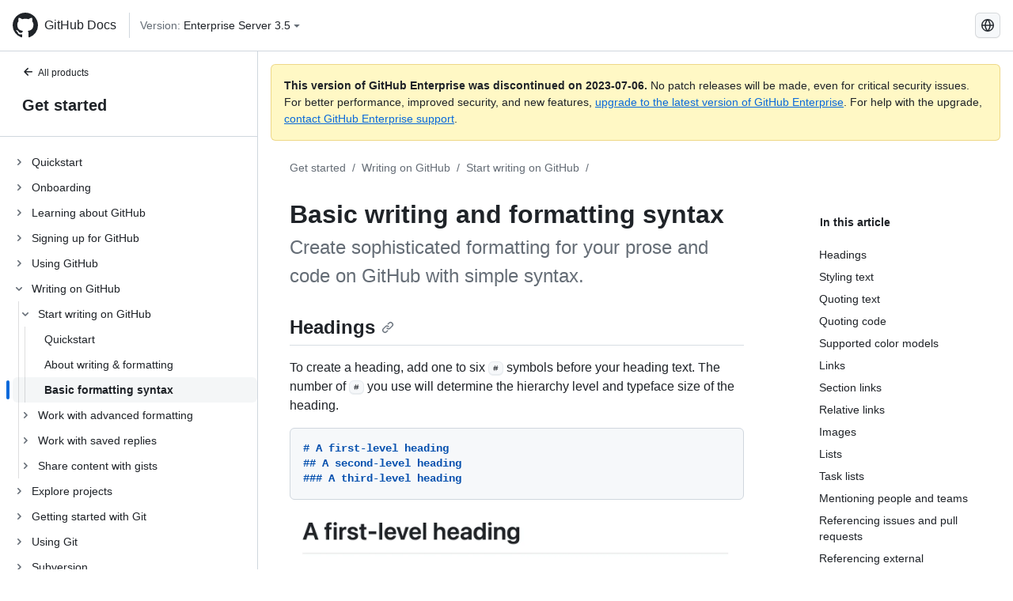

--- FILE ---
content_type: text/html; charset=utf-8
request_url: https://docs.github.com/zh/enterprise-server@3.5/get-started/writing-on-github/getting-started-with-writing-and-formatting-on-github/basic-writing-and-formatting-syntax
body_size: 29780
content:
<!DOCTYPE html><html lang="zh"><head><meta charset="utf-8"><meta name="viewport" content="width=device-width, initial-scale=1"><link rel="alternate icon" type="image/png" href="https://github.github.com/docs-ghes-3.5/assets/cb-600/images/site/favicon.png"><link rel="icon" type="image/svg+xml" href="https://github.github.com/docs-ghes-3.5/assets/cb-803/images/site/favicon.svg"><meta name="google-site-verification" content="c1kuD-K2HIVF635lypcsWPoD4kilo5-jA_wBFyT4uMY"><title>Basic writing and formatting syntax - GitHub Enterprise Server 3.5 Docs</title><meta name="description" content="Create sophisticated formatting for your prose and code on GitHub with simple syntax."><link rel="alternate" hreflang="en" href="https://docs.github.com/en/enterprise-server@3.5/get-started/writing-on-github/getting-started-with-writing-and-formatting-on-github/basic-writing-and-formatting-syntax"><link rel="alternate" hreflang="zh-Hans" href="https://docs.github.com/zh/enterprise-server@3.5/get-started/writing-on-github/getting-started-with-writing-and-formatting-on-github/basic-writing-and-formatting-syntax"><link rel="alternate" hreflang="es" href="https://docs.github.com/es/enterprise-server@3.5/get-started/writing-on-github/getting-started-with-writing-and-formatting-on-github/basic-writing-and-formatting-syntax"><link rel="alternate" hreflang="pt" href="https://docs.github.com/pt/enterprise-server@3.5/get-started/writing-on-github/getting-started-with-writing-and-formatting-on-github/basic-writing-and-formatting-syntax"><link rel="alternate" hreflang="ru" href="https://docs.github.com/ru/enterprise-server@3.5/get-started/writing-on-github/getting-started-with-writing-and-formatting-on-github/basic-writing-and-formatting-syntax"><link rel="alternate" hreflang="ja" href="https://docs.github.com/ja/enterprise-server@3.5/get-started/writing-on-github/getting-started-with-writing-and-formatting-on-github/basic-writing-and-formatting-syntax"><link rel="alternate" hreflang="fr" href="https://docs.github.com/fr/enterprise-server@3.5/get-started/writing-on-github/getting-started-with-writing-and-formatting-on-github/basic-writing-and-formatting-syntax"><link rel="alternate" hreflang="de" href="https://docs.github.com/de/enterprise-server@3.5/get-started/writing-on-github/getting-started-with-writing-and-formatting-on-github/basic-writing-and-formatting-syntax"><link rel="alternate" hreflang="ko" href="https://docs.github.com/ko/enterprise-server@3.5/get-started/writing-on-github/getting-started-with-writing-and-formatting-on-github/basic-writing-and-formatting-syntax"><meta name="path-language" content="zh"><meta name="path-version" content="enterprise-server@3.5"><meta name="path-product" content="get-started"><meta name="path-article" content="get-started/writing-on-github/getting-started-with-writing-and-formatting-on-github/basic-writing-and-formatting-syntax"><meta name="page-document-type" content="article"><meta name="status" content="200"><meta property="og:site_name" content="GitHub Docs"><meta property="og:title" content="Basic writing and formatting syntax - GitHub Enterprise Server 3.5 Docs"><meta property="og:type" content="article"><meta property="og:url" content="http://localhost:4001/zh/enterprise-server@3.5/get-started/writing-on-github/getting-started-with-writing-and-formatting-on-github/basic-writing-and-formatting-syntax"><meta property="og:image" content="https://github.githubassets.com/images/modules/open_graph/github-logo.png"><meta name="next-head-count" content="28"><link rel="preload" href="https://docs.github.com/enterprise-server@3.5/_next/static/css/5ab305379e8627cb.css" as="style"><link rel="stylesheet" href="https://docs.github.com/enterprise-server@3.5/_next/static/css/5ab305379e8627cb.css" data-n-g=""><link rel="preload" href="https://docs.github.com/enterprise-server@3.5/_next/static/css/911ff4fa783d16b8.css" as="style"><link rel="stylesheet" href="https://docs.github.com/enterprise-server@3.5/_next/static/css/911ff4fa783d16b8.css" data-n-p=""><noscript data-n-css=""></noscript><script defer="" nomodule="" src="https://docs.github.com/enterprise-server@3.5/_next/static/chunks/polyfills-c67a75d1b6f99dc8.js"></script><script src="https://docs.github.com/enterprise-server@3.5/_next/static/chunks/webpack-4a3f1487500a4084.js" defer=""></script><script src="https://docs.github.com/enterprise-server@3.5/_next/static/chunks/framework-79bce4a3a540b080.js" defer=""></script><script src="https://docs.github.com/enterprise-server@3.5/_next/static/chunks/main-18ec802d2fbf41ad.js" defer=""></script><script src="https://docs.github.com/enterprise-server@3.5/_next/static/chunks/pages/_app-73482d5f9c01aea4.js" defer=""></script><script src="https://docs.github.com/enterprise-server@3.5/_next/static/chunks/0e226fb0-1edb47f539f8de7c.js" defer=""></script><script src="https://docs.github.com/enterprise-server@3.5/_next/static/chunks/3c6f1f65-ff1ed4b3471fc41c.js" defer=""></script><script src="https://docs.github.com/enterprise-server@3.5/_next/static/chunks/1744-5b12af6d9eb0976e.js" defer=""></script><script src="https://docs.github.com/enterprise-server@3.5/_next/static/chunks/4856-39310aefff80337d.js" defer=""></script><script src="https://docs.github.com/enterprise-server@3.5/_next/static/chunks/1026-bb9e9f84812dce10.js" defer=""></script><script src="https://docs.github.com/enterprise-server@3.5/_next/static/chunks/7813-c17d759b0af117e9.js" defer=""></script><script src="https://docs.github.com/enterprise-server@3.5/_next/static/chunks/2056-4705e1e4593039a8.js" defer=""></script><script src="https://docs.github.com/enterprise-server@3.5/_next/static/chunks/9589-81283b60820a85f5.js" defer=""></script><script src="https://docs.github.com/enterprise-server@3.5/_next/static/chunks/3295-f472cbcda95fdd02.js" defer=""></script><script src="https://docs.github.com/enterprise-server@3.5/_next/static/chunks/pages/%5BversionId%5D/%5BproductId%5D/%5B...restPage%5D-324a6a0af7b4b4ea.js" defer=""></script><script src="https://docs.github.com/enterprise-server@3.5/_next/static/9efL9CCI_-kZjgzYlhgFq/_buildManifest.js" defer=""></script><script src="https://docs.github.com/enterprise-server@3.5/_next/static/9efL9CCI_-kZjgzYlhgFq/_ssgManifest.js" defer=""></script><style data-styled="" data-styled-version="5.3.5">.hEnzeY{border-radius:6px;border:1px solid;border-color:transparent;font-family:inherit;font-weight:500;font-size:14px;cursor:pointer;-webkit-appearance:none;-moz-appearance:none;appearance:none;-webkit-user-select:none;-moz-user-select:none;-ms-user-select:none;user-select:none;-webkit-text-decoration:none;text-decoration:none;text-align:center;display:-webkit-box;display:-webkit-flex;display:-ms-flexbox;display:flex;-webkit-align-items:center;-webkit-box-align:center;-ms-flex-align:center;align-items:center;-webkit-box-pack:justify;-webkit-justify-content:space-between;-ms-flex-pack:justify;justify-content:space-between;height:32px;padding:0 12px;gap:8px;min-width:-webkit-max-content;min-width:-moz-max-content;min-width:max-content;-webkit-transition:80ms cubic-bezier(0.65,0,0.35,1);transition:80ms cubic-bezier(0.65,0,0.35,1);-webkit-transition-property:color,fill,background-color,border-color;transition-property:color,fill,background-color,border-color;color:#0969da;background-color:transparent;box-shadow:none;}/*!sc*/
.hEnzeY:focus:not(:disabled){box-shadow:none;outline:2px solid #0969da;outline-offset:-2px;}/*!sc*/
.hEnzeY:focus:not(:disabled):not(:focus-visible){outline:solid 1px transparent;}/*!sc*/
.hEnzeY:focus-visible:not(:disabled){box-shadow:none;outline:2px solid #0969da;outline-offset:-2px;}/*!sc*/
.hEnzeY[href]{display:-webkit-inline-box;display:-webkit-inline-flex;display:-ms-inline-flexbox;display:inline-flex;}/*!sc*/
.hEnzeY[href]:hover{-webkit-text-decoration:none;text-decoration:none;}/*!sc*/
.hEnzeY:hover{-webkit-transition-duration:80ms;transition-duration:80ms;}/*!sc*/
.hEnzeY:active{-webkit-transition:none;transition:none;}/*!sc*/
.hEnzeY:disabled{cursor:not-allowed;box-shadow:none;color:#8c959f;}/*!sc*/
.hEnzeY:disabled [data-component=ButtonCounter]{color:inherit;}/*!sc*/
@media (forced-colors:active){.hEnzeY:focus{outline:solid 1px transparent;}}/*!sc*/
.hEnzeY [data-component=ButtonCounter]{font-size:14px;}/*!sc*/
.hEnzeY[data-component=IconButton]{display:inline-grid;padding:unset;place-content:center;width:32px;min-width:unset;}/*!sc*/
.hEnzeY[data-size="small"]{padding:0 8px;height:28px;gap:4px;font-size:12px;}/*!sc*/
.hEnzeY[data-size="small"] [data-component="text"]{line-height:calc(20 / 12);}/*!sc*/
.hEnzeY[data-size="small"] [data-component=ButtonCounter]{font-size:12px;}/*!sc*/
.hEnzeY[data-size="small"] [data-component="buttonContent"] > :not(:last-child){margin-right:4px;}/*!sc*/
.hEnzeY[data-size="small"][data-component=IconButton]{width:28px;padding:unset;}/*!sc*/
.hEnzeY[data-size="large"]{padding:0 16px;height:40px;gap:8px;}/*!sc*/
.hEnzeY[data-size="large"] [data-component="buttonContent"] > :not(:last-child){margin-right:8px;}/*!sc*/
.hEnzeY[data-size="large"][data-component=IconButton]{width:40px;padding:unset;}/*!sc*/
.hEnzeY[data-block="block"]{width:100%;}/*!sc*/
.hEnzeY [data-component="leadingVisual"]{grid-area:leadingVisual;color:#656d76;}/*!sc*/
.hEnzeY [data-component="text"]{grid-area:text;line-height:calc(20/14);white-space:nowrap;}/*!sc*/
.hEnzeY [data-component="trailingVisual"]{grid-area:trailingVisual;}/*!sc*/
.hEnzeY [data-component="trailingAction"]{margin-right:-4px;color:#656d76;}/*!sc*/
.hEnzeY [data-component="buttonContent"]{-webkit-flex:1 0 auto;-ms-flex:1 0 auto;flex:1 0 auto;display:grid;grid-template-areas:"leadingVisual text trailingVisual";grid-template-columns:min-content minmax(0,auto) min-content;-webkit-align-items:center;-webkit-box-align:center;-ms-flex-align:center;align-items:center;-webkit-align-content:center;-ms-flex-line-pack:center;align-content:center;}/*!sc*/
.hEnzeY [data-component="buttonContent"] > :not(:last-child){margin-right:8px;}/*!sc*/
.hEnzeY:hover:not([disabled]){background-color:#f3f4f6;}/*!sc*/
.hEnzeY:active:not([disabled]){background-color:hsla(220,14%,94%,1);}/*!sc*/
.hEnzeY[aria-expanded=true]{background-color:hsla(220,14%,94%,1);}/*!sc*/
.hEnzeY[data-component="IconButton"][data-no-visuals]{color:#656d76;}/*!sc*/
.hEnzeY[data-no-visuals]{color:#0969da;}/*!sc*/
.hEnzeY:has([data-component="ButtonCounter"]){color:#0969da;}/*!sc*/
.hEnzeY:disabled[data-no-visuals]{color:#8c959f;}/*!sc*/
.hEnzeY:disabled[data-no-visuals] [data-component=ButtonCounter]{color:inherit;}/*!sc*/
.hEnzeY{color:var(--color-fg-default);width:100%;display:-webkit-box;display:-webkit-flex;display:-ms-flexbox;display:flex;-webkit-box-pack:justify;-webkit-justify-content:space-between;-ms-flex-pack:justify;justify-content:space-between;}/*!sc*/
.kxEppg{border-radius:6px;border:1px solid;border-color:rgba(31,35,40,0.15);font-family:inherit;font-weight:500;font-size:14px;cursor:pointer;-webkit-appearance:none;-moz-appearance:none;appearance:none;-webkit-user-select:none;-moz-user-select:none;-ms-user-select:none;user-select:none;-webkit-text-decoration:none;text-decoration:none;text-align:center;display:-webkit-box;display:-webkit-flex;display:-ms-flexbox;display:flex;-webkit-align-items:center;-webkit-box-align:center;-ms-flex-align:center;align-items:center;-webkit-box-pack:justify;-webkit-justify-content:space-between;-ms-flex-pack:justify;justify-content:space-between;height:32px;padding:0 12px;gap:8px;min-width:-webkit-max-content;min-width:-moz-max-content;min-width:max-content;-webkit-transition:80ms cubic-bezier(0.65,0,0.35,1);transition:80ms cubic-bezier(0.65,0,0.35,1);-webkit-transition-property:color,fill,background-color,border-color;transition-property:color,fill,background-color,border-color;color:#24292f;background-color:#f6f8fa;box-shadow:0 1px 0 rgba(31,35,40,0.04),inset 0 1px 0 rgba(255,255,255,0.25);}/*!sc*/
.kxEppg:focus:not(:disabled){box-shadow:none;outline:2px solid #0969da;outline-offset:-2px;}/*!sc*/
.kxEppg:focus:not(:disabled):not(:focus-visible){outline:solid 1px transparent;}/*!sc*/
.kxEppg:focus-visible:not(:disabled){box-shadow:none;outline:2px solid #0969da;outline-offset:-2px;}/*!sc*/
.kxEppg[href]{display:-webkit-inline-box;display:-webkit-inline-flex;display:-ms-inline-flexbox;display:inline-flex;}/*!sc*/
.kxEppg[href]:hover{-webkit-text-decoration:none;text-decoration:none;}/*!sc*/
.kxEppg:hover{-webkit-transition-duration:80ms;transition-duration:80ms;}/*!sc*/
.kxEppg:active{-webkit-transition:none;transition:none;}/*!sc*/
.kxEppg:disabled{cursor:not-allowed;box-shadow:none;color:#8c959f;}/*!sc*/
.kxEppg:disabled [data-component=ButtonCounter]{color:inherit;}/*!sc*/
@media (forced-colors:active){.kxEppg:focus{outline:solid 1px transparent;}}/*!sc*/
.kxEppg [data-component=ButtonCounter]{font-size:14px;}/*!sc*/
.kxEppg[data-component=IconButton]{display:inline-grid;padding:unset;place-content:center;width:32px;min-width:unset;}/*!sc*/
.kxEppg[data-size="small"]{padding:0 8px;height:28px;gap:4px;font-size:12px;}/*!sc*/
.kxEppg[data-size="small"] [data-component="text"]{line-height:calc(20 / 12);}/*!sc*/
.kxEppg[data-size="small"] [data-component=ButtonCounter]{font-size:12px;}/*!sc*/
.kxEppg[data-size="small"] [data-component="buttonContent"] > :not(:last-child){margin-right:4px;}/*!sc*/
.kxEppg[data-size="small"][data-component=IconButton]{width:28px;padding:unset;}/*!sc*/
.kxEppg[data-size="large"]{padding:0 16px;height:40px;gap:8px;}/*!sc*/
.kxEppg[data-size="large"] [data-component="buttonContent"] > :not(:last-child){margin-right:8px;}/*!sc*/
.kxEppg[data-size="large"][data-component=IconButton]{width:40px;padding:unset;}/*!sc*/
.kxEppg[data-block="block"]{width:100%;}/*!sc*/
.kxEppg [data-component="leadingVisual"]{grid-area:leadingVisual;}/*!sc*/
.kxEppg [data-component="text"]{grid-area:text;line-height:calc(20/14);white-space:nowrap;}/*!sc*/
.kxEppg [data-component="trailingVisual"]{grid-area:trailingVisual;}/*!sc*/
.kxEppg [data-component="trailingAction"]{margin-right:-4px;}/*!sc*/
.kxEppg [data-component="buttonContent"]{-webkit-flex:1 0 auto;-ms-flex:1 0 auto;flex:1 0 auto;display:grid;grid-template-areas:"leadingVisual text trailingVisual";grid-template-columns:min-content minmax(0,auto) min-content;-webkit-align-items:center;-webkit-box-align:center;-ms-flex-align:center;align-items:center;-webkit-align-content:center;-ms-flex-line-pack:center;align-content:center;}/*!sc*/
.kxEppg [data-component="buttonContent"] > :not(:last-child){margin-right:8px;}/*!sc*/
.kxEppg:hover:not([disabled]){background-color:#f3f4f6;border-color:rgba(31,35,40,0.15);}/*!sc*/
.kxEppg:active:not([disabled]){background-color:hsla(220,14%,93%,1);border-color:rgba(31,35,40,0.15);}/*!sc*/
.kxEppg[aria-expanded=true]{background-color:hsla(220,14%,93%,1);border-color:rgba(31,35,40,0.15);}/*!sc*/
.kxEppg[data-no-visuals="true"]{border-top-left-radius:unset;border-bottom-left-radius:unset;}/*!sc*/
.htnqST{border-radius:6px;border:1px solid;border-color:rgba(31,35,40,0.15);font-family:inherit;font-weight:500;font-size:14px;cursor:pointer;-webkit-appearance:none;-moz-appearance:none;appearance:none;-webkit-user-select:none;-moz-user-select:none;-ms-user-select:none;user-select:none;-webkit-text-decoration:none;text-decoration:none;text-align:center;display:-webkit-box;display:-webkit-flex;display:-ms-flexbox;display:flex;-webkit-align-items:center;-webkit-box-align:center;-ms-flex-align:center;align-items:center;-webkit-box-pack:justify;-webkit-justify-content:space-between;-ms-flex-pack:justify;justify-content:space-between;height:32px;padding:0 12px;gap:8px;min-width:-webkit-max-content;min-width:-moz-max-content;min-width:max-content;-webkit-transition:80ms cubic-bezier(0.65,0,0.35,1);transition:80ms cubic-bezier(0.65,0,0.35,1);-webkit-transition-property:color,fill,background-color,border-color;transition-property:color,fill,background-color,border-color;color:#24292f;background-color:#f6f8fa;box-shadow:0 1px 0 rgba(31,35,40,0.04),inset 0 1px 0 rgba(255,255,255,0.25);}/*!sc*/
.htnqST:focus:not(:disabled){box-shadow:none;outline:2px solid #0969da;outline-offset:-2px;}/*!sc*/
.htnqST:focus:not(:disabled):not(:focus-visible){outline:solid 1px transparent;}/*!sc*/
.htnqST:focus-visible:not(:disabled){box-shadow:none;outline:2px solid #0969da;outline-offset:-2px;}/*!sc*/
.htnqST[href]{display:-webkit-inline-box;display:-webkit-inline-flex;display:-ms-inline-flexbox;display:inline-flex;}/*!sc*/
.htnqST[href]:hover{-webkit-text-decoration:none;text-decoration:none;}/*!sc*/
.htnqST:hover{-webkit-transition-duration:80ms;transition-duration:80ms;}/*!sc*/
.htnqST:active{-webkit-transition:none;transition:none;}/*!sc*/
.htnqST:disabled{cursor:not-allowed;box-shadow:none;color:#8c959f;}/*!sc*/
.htnqST:disabled [data-component=ButtonCounter]{color:inherit;}/*!sc*/
@media (forced-colors:active){.htnqST:focus{outline:solid 1px transparent;}}/*!sc*/
.htnqST [data-component=ButtonCounter]{font-size:14px;}/*!sc*/
.htnqST[data-component=IconButton]{display:inline-grid;padding:unset;place-content:center;width:32px;min-width:unset;}/*!sc*/
.htnqST[data-size="small"]{padding:0 8px;height:28px;gap:4px;font-size:12px;}/*!sc*/
.htnqST[data-size="small"] [data-component="text"]{line-height:calc(20 / 12);}/*!sc*/
.htnqST[data-size="small"] [data-component=ButtonCounter]{font-size:12px;}/*!sc*/
.htnqST[data-size="small"] [data-component="buttonContent"] > :not(:last-child){margin-right:4px;}/*!sc*/
.htnqST[data-size="small"][data-component=IconButton]{width:28px;padding:unset;}/*!sc*/
.htnqST[data-size="large"]{padding:0 16px;height:40px;gap:8px;}/*!sc*/
.htnqST[data-size="large"] [data-component="buttonContent"] > :not(:last-child){margin-right:8px;}/*!sc*/
.htnqST[data-size="large"][data-component=IconButton]{width:40px;padding:unset;}/*!sc*/
.htnqST[data-block="block"]{width:100%;}/*!sc*/
.htnqST [data-component="leadingVisual"]{grid-area:leadingVisual;}/*!sc*/
.htnqST [data-component="text"]{grid-area:text;line-height:calc(20/14);white-space:nowrap;}/*!sc*/
.htnqST [data-component="trailingVisual"]{grid-area:trailingVisual;}/*!sc*/
.htnqST [data-component="trailingAction"]{margin-right:-4px;}/*!sc*/
.htnqST [data-component="buttonContent"]{-webkit-flex:1 0 auto;-ms-flex:1 0 auto;flex:1 0 auto;display:grid;grid-template-areas:"leadingVisual text trailingVisual";grid-template-columns:min-content minmax(0,auto) min-content;-webkit-align-items:center;-webkit-box-align:center;-ms-flex-align:center;align-items:center;-webkit-align-content:center;-ms-flex-line-pack:center;align-content:center;}/*!sc*/
.htnqST [data-component="buttonContent"] > :not(:last-child){margin-right:8px;}/*!sc*/
.htnqST:hover:not([disabled]){background-color:#f3f4f6;border-color:rgba(31,35,40,0.15);}/*!sc*/
.htnqST:active:not([disabled]){background-color:hsla(220,14%,93%,1);border-color:rgba(31,35,40,0.15);}/*!sc*/
.htnqST[aria-expanded=true]{background-color:hsla(220,14%,93%,1);border-color:rgba(31,35,40,0.15);}/*!sc*/
.hjBHGN{border-radius:6px;border:1px solid;border-color:rgba(31,35,40,0.15);font-family:inherit;font-weight:500;font-size:14px;cursor:pointer;-webkit-appearance:none;-moz-appearance:none;appearance:none;-webkit-user-select:none;-moz-user-select:none;-ms-user-select:none;user-select:none;-webkit-text-decoration:none;text-decoration:none;text-align:center;display:-webkit-box;display:-webkit-flex;display:-ms-flexbox;display:flex;-webkit-align-items:center;-webkit-box-align:center;-ms-flex-align:center;align-items:center;-webkit-box-pack:justify;-webkit-justify-content:space-between;-ms-flex-pack:justify;justify-content:space-between;height:32px;padding:0 12px;gap:8px;min-width:-webkit-max-content;min-width:-moz-max-content;min-width:max-content;-webkit-transition:80ms cubic-bezier(0.65,0,0.35,1);transition:80ms cubic-bezier(0.65,0,0.35,1);-webkit-transition-property:color,fill,background-color,border-color;transition-property:color,fill,background-color,border-color;color:#24292f;background-color:#f6f8fa;box-shadow:0 1px 0 rgba(31,35,40,0.04),inset 0 1px 0 rgba(255,255,255,0.25);}/*!sc*/
.hjBHGN:focus:not(:disabled){box-shadow:none;outline:2px solid #0969da;outline-offset:-2px;}/*!sc*/
.hjBHGN:focus:not(:disabled):not(:focus-visible){outline:solid 1px transparent;}/*!sc*/
.hjBHGN:focus-visible:not(:disabled){box-shadow:none;outline:2px solid #0969da;outline-offset:-2px;}/*!sc*/
.hjBHGN[href]{display:-webkit-inline-box;display:-webkit-inline-flex;display:-ms-inline-flexbox;display:inline-flex;}/*!sc*/
.hjBHGN[href]:hover{-webkit-text-decoration:none;text-decoration:none;}/*!sc*/
.hjBHGN:hover{-webkit-transition-duration:80ms;transition-duration:80ms;}/*!sc*/
.hjBHGN:active{-webkit-transition:none;transition:none;}/*!sc*/
.hjBHGN:disabled{cursor:not-allowed;box-shadow:none;color:#8c959f;}/*!sc*/
.hjBHGN:disabled [data-component=ButtonCounter]{color:inherit;}/*!sc*/
@media (forced-colors:active){.hjBHGN:focus{outline:solid 1px transparent;}}/*!sc*/
.hjBHGN [data-component=ButtonCounter]{font-size:14px;}/*!sc*/
.hjBHGN[data-component=IconButton]{display:inline-grid;padding:unset;place-content:center;width:32px;min-width:unset;}/*!sc*/
.hjBHGN[data-size="small"]{padding:0 8px;height:28px;gap:4px;font-size:12px;}/*!sc*/
.hjBHGN[data-size="small"] [data-component="text"]{line-height:calc(20 / 12);}/*!sc*/
.hjBHGN[data-size="small"] [data-component=ButtonCounter]{font-size:12px;}/*!sc*/
.hjBHGN[data-size="small"] [data-component="buttonContent"] > :not(:last-child){margin-right:4px;}/*!sc*/
.hjBHGN[data-size="small"][data-component=IconButton]{width:28px;padding:unset;}/*!sc*/
.hjBHGN[data-size="large"]{padding:0 16px;height:40px;gap:8px;}/*!sc*/
.hjBHGN[data-size="large"] [data-component="buttonContent"] > :not(:last-child){margin-right:8px;}/*!sc*/
.hjBHGN[data-size="large"][data-component=IconButton]{width:40px;padding:unset;}/*!sc*/
.hjBHGN[data-block="block"]{width:100%;}/*!sc*/
.hjBHGN [data-component="leadingVisual"]{grid-area:leadingVisual;}/*!sc*/
.hjBHGN [data-component="text"]{grid-area:text;line-height:calc(20/14);white-space:nowrap;}/*!sc*/
.hjBHGN [data-component="trailingVisual"]{grid-area:trailingVisual;}/*!sc*/
.hjBHGN [data-component="trailingAction"]{margin-right:-4px;}/*!sc*/
.hjBHGN [data-component="buttonContent"]{-webkit-flex:1 0 auto;-ms-flex:1 0 auto;flex:1 0 auto;display:grid;grid-template-areas:"leadingVisual text trailingVisual";grid-template-columns:min-content minmax(0,auto) min-content;-webkit-align-items:center;-webkit-box-align:center;-ms-flex-align:center;align-items:center;-webkit-align-content:center;-ms-flex-line-pack:center;align-content:center;}/*!sc*/
.hjBHGN [data-component="buttonContent"] > :not(:last-child){margin-right:8px;}/*!sc*/
.hjBHGN:hover:not([disabled]){background-color:#f3f4f6;border-color:rgba(31,35,40,0.15);}/*!sc*/
.hjBHGN:active:not([disabled]){background-color:hsla(220,14%,93%,1);border-color:rgba(31,35,40,0.15);}/*!sc*/
.hjBHGN[aria-expanded=true]{background-color:hsla(220,14%,93%,1);border-color:rgba(31,35,40,0.15);}/*!sc*/
.hjBHGN[data-no-visuals="true"]{display:none;}/*!sc*/
.fIjrgl{border-radius:6px;border:1px solid;border-color:rgba(31,35,40,0.15);font-family:inherit;font-weight:500;font-size:14px;cursor:pointer;-webkit-appearance:none;-moz-appearance:none;appearance:none;-webkit-user-select:none;-moz-user-select:none;-ms-user-select:none;user-select:none;-webkit-text-decoration:none;text-decoration:none;text-align:center;display:-webkit-box;display:-webkit-flex;display:-ms-flexbox;display:flex;-webkit-align-items:center;-webkit-box-align:center;-ms-flex-align:center;align-items:center;-webkit-box-pack:justify;-webkit-justify-content:space-between;-ms-flex-pack:justify;justify-content:space-between;height:32px;padding:0 12px;gap:8px;min-width:-webkit-max-content;min-width:-moz-max-content;min-width:max-content;-webkit-transition:80ms cubic-bezier(0.65,0,0.35,1);transition:80ms cubic-bezier(0.65,0,0.35,1);-webkit-transition-property:color,fill,background-color,border-color;transition-property:color,fill,background-color,border-color;color:#24292f;background-color:#f6f8fa;box-shadow:0 1px 0 rgba(31,35,40,0.04),inset 0 1px 0 rgba(255,255,255,0.25);}/*!sc*/
.fIjrgl:focus:not(:disabled){box-shadow:none;outline:2px solid #0969da;outline-offset:-2px;}/*!sc*/
.fIjrgl:focus:not(:disabled):not(:focus-visible){outline:solid 1px transparent;}/*!sc*/
.fIjrgl:focus-visible:not(:disabled){box-shadow:none;outline:2px solid #0969da;outline-offset:-2px;}/*!sc*/
.fIjrgl[href]{display:-webkit-inline-box;display:-webkit-inline-flex;display:-ms-inline-flexbox;display:inline-flex;}/*!sc*/
.fIjrgl[href]:hover{-webkit-text-decoration:none;text-decoration:none;}/*!sc*/
.fIjrgl:hover{-webkit-transition-duration:80ms;transition-duration:80ms;}/*!sc*/
.fIjrgl:active{-webkit-transition:none;transition:none;}/*!sc*/
.fIjrgl:disabled{cursor:not-allowed;box-shadow:none;color:#8c959f;}/*!sc*/
.fIjrgl:disabled [data-component=ButtonCounter]{color:inherit;}/*!sc*/
@media (forced-colors:active){.fIjrgl:focus{outline:solid 1px transparent;}}/*!sc*/
.fIjrgl [data-component=ButtonCounter]{font-size:14px;}/*!sc*/
.fIjrgl[data-component=IconButton]{display:inline-grid;padding:unset;place-content:center;width:32px;min-width:unset;}/*!sc*/
.fIjrgl[data-size="small"]{padding:0 8px;height:28px;gap:4px;font-size:12px;}/*!sc*/
.fIjrgl[data-size="small"] [data-component="text"]{line-height:calc(20 / 12);}/*!sc*/
.fIjrgl[data-size="small"] [data-component=ButtonCounter]{font-size:12px;}/*!sc*/
.fIjrgl[data-size="small"] [data-component="buttonContent"] > :not(:last-child){margin-right:4px;}/*!sc*/
.fIjrgl[data-size="small"][data-component=IconButton]{width:28px;padding:unset;}/*!sc*/
.fIjrgl[data-size="large"]{padding:0 16px;height:40px;gap:8px;}/*!sc*/
.fIjrgl[data-size="large"] [data-component="buttonContent"] > :not(:last-child){margin-right:8px;}/*!sc*/
.fIjrgl[data-size="large"][data-component=IconButton]{width:40px;padding:unset;}/*!sc*/
.fIjrgl[data-block="block"]{width:100%;}/*!sc*/
.fIjrgl [data-component="leadingVisual"]{grid-area:leadingVisual;}/*!sc*/
.fIjrgl [data-component="text"]{grid-area:text;line-height:calc(20/14);white-space:nowrap;}/*!sc*/
.fIjrgl [data-component="trailingVisual"]{grid-area:trailingVisual;}/*!sc*/
.fIjrgl [data-component="trailingAction"]{margin-right:-4px;}/*!sc*/
.fIjrgl [data-component="buttonContent"]{-webkit-flex:1 0 auto;-ms-flex:1 0 auto;flex:1 0 auto;display:grid;grid-template-areas:"leadingVisual text trailingVisual";grid-template-columns:min-content minmax(0,auto) min-content;-webkit-align-items:center;-webkit-box-align:center;-ms-flex-align:center;align-items:center;-webkit-align-content:center;-ms-flex-line-pack:center;align-content:center;}/*!sc*/
.fIjrgl [data-component="buttonContent"] > :not(:last-child){margin-right:8px;}/*!sc*/
.fIjrgl:hover:not([disabled]){background-color:#f3f4f6;border-color:rgba(31,35,40,0.15);}/*!sc*/
.fIjrgl:active:not([disabled]){background-color:hsla(220,14%,93%,1);border-color:rgba(31,35,40,0.15);}/*!sc*/
.fIjrgl[aria-expanded=true]{background-color:hsla(220,14%,93%,1);border-color:rgba(31,35,40,0.15);}/*!sc*/
.fIjrgl[data-no-visuals="true"]{margin-left:16px;}/*!sc*/
@media (min-width:768px){.fIjrgl[data-no-visuals="true"]{margin-left:0;}}/*!sc*/
@media (min-width:1012px){.fIjrgl[data-no-visuals="true"]{display:none;}}/*!sc*/
.leUIAI{border-radius:6px;border:1px solid;border-color:transparent;font-family:inherit;font-weight:500;font-size:14px;cursor:pointer;-webkit-appearance:none;-moz-appearance:none;appearance:none;-webkit-user-select:none;-moz-user-select:none;-ms-user-select:none;user-select:none;-webkit-text-decoration:none;text-decoration:none;text-align:center;display:-webkit-box;display:-webkit-flex;display:-ms-flexbox;display:flex;-webkit-align-items:center;-webkit-box-align:center;-ms-flex-align:center;align-items:center;-webkit-box-pack:justify;-webkit-justify-content:space-between;-ms-flex-pack:justify;justify-content:space-between;height:32px;padding:0 12px;gap:8px;min-width:-webkit-max-content;min-width:-moz-max-content;min-width:max-content;-webkit-transition:80ms cubic-bezier(0.65,0,0.35,1);transition:80ms cubic-bezier(0.65,0,0.35,1);-webkit-transition-property:color,fill,background-color,border-color;transition-property:color,fill,background-color,border-color;color:#0969da;background-color:transparent;box-shadow:none;}/*!sc*/
.leUIAI:focus:not(:disabled){box-shadow:none;outline:2px solid #0969da;outline-offset:-2px;}/*!sc*/
.leUIAI:focus:not(:disabled):not(:focus-visible){outline:solid 1px transparent;}/*!sc*/
.leUIAI:focus-visible:not(:disabled){box-shadow:none;outline:2px solid #0969da;outline-offset:-2px;}/*!sc*/
.leUIAI[href]{display:-webkit-inline-box;display:-webkit-inline-flex;display:-ms-inline-flexbox;display:inline-flex;}/*!sc*/
.leUIAI[href]:hover{-webkit-text-decoration:none;text-decoration:none;}/*!sc*/
.leUIAI:hover{-webkit-transition-duration:80ms;transition-duration:80ms;}/*!sc*/
.leUIAI:active{-webkit-transition:none;transition:none;}/*!sc*/
.leUIAI:disabled{cursor:not-allowed;box-shadow:none;color:#8c959f;}/*!sc*/
.leUIAI:disabled [data-component=ButtonCounter]{color:inherit;}/*!sc*/
@media (forced-colors:active){.leUIAI:focus{outline:solid 1px transparent;}}/*!sc*/
.leUIAI [data-component=ButtonCounter]{font-size:14px;}/*!sc*/
.leUIAI[data-component=IconButton]{display:inline-grid;padding:unset;place-content:center;width:32px;min-width:unset;}/*!sc*/
.leUIAI[data-size="small"]{padding:0 8px;height:28px;gap:4px;font-size:12px;}/*!sc*/
.leUIAI[data-size="small"] [data-component="text"]{line-height:calc(20 / 12);}/*!sc*/
.leUIAI[data-size="small"] [data-component=ButtonCounter]{font-size:12px;}/*!sc*/
.leUIAI[data-size="small"] [data-component="buttonContent"] > :not(:last-child){margin-right:4px;}/*!sc*/
.leUIAI[data-size="small"][data-component=IconButton]{width:28px;padding:unset;}/*!sc*/
.leUIAI[data-size="large"]{padding:0 16px;height:40px;gap:8px;}/*!sc*/
.leUIAI[data-size="large"] [data-component="buttonContent"] > :not(:last-child){margin-right:8px;}/*!sc*/
.leUIAI[data-size="large"][data-component=IconButton]{width:40px;padding:unset;}/*!sc*/
.leUIAI[data-block="block"]{width:100%;}/*!sc*/
.leUIAI [data-component="leadingVisual"]{grid-area:leadingVisual;color:#656d76;}/*!sc*/
.leUIAI [data-component="text"]{grid-area:text;line-height:calc(20/14);white-space:nowrap;}/*!sc*/
.leUIAI [data-component="trailingVisual"]{grid-area:trailingVisual;}/*!sc*/
.leUIAI [data-component="trailingAction"]{margin-right:-4px;color:#656d76;}/*!sc*/
.leUIAI [data-component="buttonContent"]{-webkit-flex:1 0 auto;-ms-flex:1 0 auto;flex:1 0 auto;display:grid;grid-template-areas:"leadingVisual text trailingVisual";grid-template-columns:min-content minmax(0,auto) min-content;-webkit-align-items:center;-webkit-box-align:center;-ms-flex-align:center;align-items:center;-webkit-align-content:center;-ms-flex-line-pack:center;align-content:center;}/*!sc*/
.leUIAI [data-component="buttonContent"] > :not(:last-child){margin-right:8px;}/*!sc*/
.leUIAI:hover:not([disabled]){background-color:#f3f4f6;}/*!sc*/
.leUIAI:active:not([disabled]){background-color:hsla(220,14%,94%,1);}/*!sc*/
.leUIAI[aria-expanded=true]{background-color:hsla(220,14%,94%,1);}/*!sc*/
.leUIAI[data-component="IconButton"][data-no-visuals]{color:#656d76;}/*!sc*/
.leUIAI[data-no-visuals]{color:#0969da;}/*!sc*/
.leUIAI:has([data-component="ButtonCounter"]){color:#0969da;}/*!sc*/
.leUIAI:disabled[data-no-visuals]{color:#8c959f;}/*!sc*/
.leUIAI:disabled[data-no-visuals] [data-component=ButtonCounter]{color:inherit;}/*!sc*/
data-styled.g3[id="types__StyledButton-sc-ws60qy-0"]{content:"hEnzeY,kxEppg,htnqST,hjBHGN,fIjrgl,leUIAI,"}/*!sc*/
.cEhRXB{-webkit-box-pack:center;-webkit-justify-content:center;-ms-flex-pack:center;justify-content:center;}/*!sc*/
.dmdEgz{display:-webkit-box;display:-webkit-flex;display:-ms-flexbox;display:flex;pointer-events:none;}/*!sc*/
.eQiQea{grid-area:topper;}/*!sc*/
.giVcWX{-webkit-align-self:flex-start;-ms-flex-item-align:start;align-self:flex-start;grid-area:sidebar;}/*!sc*/
.hROlum{display:-webkit-box;display:-webkit-flex;display:-ms-flexbox;display:flex;-webkit-flex-direction:column;-ms-flex-direction:column;flex-direction:column;-webkit-box-flex:1;-webkit-flex-grow:1;-ms-flex-positive:1;flex-grow:1;min-width:0;}/*!sc*/
.iGPchh{-webkit-box-flex:1;-webkit-flex-grow:1;-ms-flex-positive:1;flex-grow:1;font-weight:400;}/*!sc*/
.ijSsTo{grid-area:intro;}/*!sc*/
.kohLxz{grid-area:content;}/*!sc*/
data-styled.g4[id="Box-sc-g0xbh4-0"]{content:"cEhRXB,dmdEgz,eQiQea,giVcWX,hROlum,iGPchh,ijSsTo,kohLxz,"}/*!sc*/
.iNUWLn{position:absolute;width:1px;height:1px;padding:0;margin:-1px;overflow:hidden;-webkit-clip:rect(0,0,0,0);clip:rect(0,0,0,0);white-space:nowrap;border-width:0;}/*!sc*/
data-styled.g5[id="_VisuallyHidden__VisuallyHidden-sc-11jhm7a-0"]{content:"iNUWLn,"}/*!sc*/
.hgjakc{margin:0;padding-inline-start:0;padding-top:8px;padding-bottom:8px;}/*!sc*/
data-styled.g23[id="List__ListBox-sc-1x7olzq-0"]{content:"hgjakc,"}/*!sc*/
.eKA-dQw{position:relative;display:-webkit-box;display:-webkit-flex;display:-ms-flexbox;display:flex;padding-left:0;padding-right:0;font-size:14px;padding-top:0;padding-bottom:0;line-height:20px;min-height:5px;margin-left:8px;margin-right:8px;border-radius:6px;-webkit-transition:background 33.333ms linear;transition:background 33.333ms linear;color:#1F2328;cursor:pointer;-webkit-appearance:none;-moz-appearance:none;appearance:none;background:unset;border:unset;width:calc(100% - 16px);font-family:unset;text-align:unset;margin-top:unset;margin-bottom:unset;}/*!sc*/
.eKA-dQw[aria-disabled]{cursor:not-allowed;}/*!sc*/
@media (hover:hover) and (pointer:fine){.eKA-dQw:hover:not([aria-disabled]){background-color:rgba(208,215,222,0.32);color:#1F2328;}.eKA-dQw:focus-visible,.eKA-dQw > a:focus-visible{outline:none;border:2 solid;box-shadow:0 0 0 2px #0969da;}.eKA-dQw:active:not([aria-disabled]){background-color:rgba(208,215,222,0.48);color:#1F2328;}}/*!sc*/
@media (forced-colors:active){.eKA-dQw:focus{outline:solid 1px transparent !important;}}/*!sc*/
.eKA-dQw [data-component="ActionList.Item--DividerContainer"]{position:relative;}/*!sc*/
.eKA-dQw [data-component="ActionList.Item--DividerContainer"]::before{content:" ";display:block;position:absolute;width:100%;top:-7px;border:0 solid;border-top-width:0;border-color:var(--divider-color,transparent);}/*!sc*/
.eKA-dQw:not(:first-of-type){--divider-color:rgba(208,215,222,0.48);}/*!sc*/
[data-component="ActionList.Divider"] + .Item__LiBox-sc-yeql7o-0{--divider-color:transparent !important;}/*!sc*/
.eKA-dQw:hover:not([aria-disabled]),.eKA-dQw:focus:not([aria-disabled]),.eKA-dQw[data-focus-visible-added]:not([aria-disabled]){--divider-color:transparent;}/*!sc*/
.eKA-dQw:hover:not([aria-disabled]) + .Item__LiBox-sc-yeql7o-0,.eKA-dQw:focus:not([aria-disabled]) + .eKA-dQw,.eKA-dQw[data-focus-visible-added] + li{--divider-color:transparent;}/*!sc*/
data-styled.g25[id="Item__LiBox-sc-yeql7o-0"]{content:"eKA-dQw,"}/*!sc*/
.gtrdQk{color:#0969da;-webkit-text-decoration:none;text-decoration:none;padding-left:8px;padding-right:8px;padding-top:6px;padding-bottom:6px;display:-webkit-box;display:-webkit-flex;display:-ms-flexbox;display:flex;-webkit-box-flex:1;-webkit-flex-grow:1;-ms-flex-positive:1;flex-grow:1;border-radius:6px;color:inherit;}/*!sc*/
.gtrdQk:hover{-webkit-text-decoration:underline;text-decoration:underline;}/*!sc*/
.gtrdQk:is(button){display:inline-block;padding:0;font-size:inherit;white-space:nowrap;cursor:pointer;-webkit-user-select:none;-moz-user-select:none;-ms-user-select:none;user-select:none;background-color:transparent;border:0;-webkit-appearance:none;-moz-appearance:none;appearance:none;}/*!sc*/
.gtrdQk:hover{color:inherit;-webkit-text-decoration:none;text-decoration:none;}/*!sc*/
data-styled.g26[id="Link__StyledLink-sc-14289xe-0"]{content:"gtrdQk,"}/*!sc*/
.lefLMT{font-size:14px;line-height:20px;color:#1F2328;vertical-align:middle;background-color:#ffffff;border:1px solid #d0d7de;border-radius:6px;outline:none;box-shadow:inset 0 1px 0 rgba(208,215,222,0.2);display:-webkit-inline-box;display:-webkit-inline-flex;display:-ms-inline-flexbox;display:inline-flex;-webkit-align-items:stretch;-webkit-box-align:stretch;-ms-flex-align:stretch;align-items:stretch;min-height:32px;width:100%;height:2rem;-webkit-transition:width 0.3s ease-in-out;transition:width 0.3s ease-in-out;border-bottom-right-radius:unset;border-top-right-radius:unset;border-right:none;}/*!sc*/
.lefLMT input,.lefLMT textarea{cursor:text;}/*!sc*/
.lefLMT select{cursor:pointer;}/*!sc*/
.lefLMT::-webkit-input-placeholder{color:#6e7781;}/*!sc*/
.lefLMT::-moz-placeholder{color:#6e7781;}/*!sc*/
.lefLMT:-ms-input-placeholder{color:#6e7781;}/*!sc*/
.lefLMT::placeholder{color:#6e7781;}/*!sc*/
.lefLMT:focus-within{border-color:#0969da;outline:none;box-shadow:inset 0 0 0 1px #0969da;}/*!sc*/
.lefLMT > textarea{padding:12px;}/*!sc*/
@media (min-width:768px){.lefLMT{font-size:14px;}}/*!sc*/
data-styled.g38[id="_TextInputWrapper__TextInputBaseWrapper-sc-apywy2-0"]{content:"lefLMT,"}/*!sc*/
.Ppdjx{background-repeat:no-repeat;background-position:right 8px center;padding-left:0;padding-right:0;width:100%;height:2rem;-webkit-transition:width 0.3s ease-in-out;transition:width 0.3s ease-in-out;border-bottom-right-radius:unset;border-top-right-radius:unset;border-right:none;}/*!sc*/
.Ppdjx > :not(:last-child){margin-right:8px;}/*!sc*/
.Ppdjx .TextInput-icon,.Ppdjx .TextInput-action{-webkit-align-self:center;-ms-flex-item-align:center;align-self:center;color:#656d76;-webkit-flex-shrink:0;-ms-flex-negative:0;flex-shrink:0;}/*!sc*/
.Ppdjx > input,.Ppdjx > select{padding-left:12px;padding-right:12px;}/*!sc*/
data-styled.g39[id="_TextInputWrapper__TextInputWrapper-sc-apywy2-1"]{content:"Ppdjx,"}/*!sc*/
.cpmhNZ{border:0;font-size:inherit;font-family:inherit;background-color:transparent;-webkit-appearance:none;color:inherit;width:100%;}/*!sc*/
.cpmhNZ:focus{outline:0;}/*!sc*/
data-styled.g56[id="_UnstyledTextInput__UnstyledTextInput-sc-31b2um-0"]{content:"cpmhNZ,"}/*!sc*/
.bLsktp{position:relative;color:#1F2328;padding:16px;border-style:solid;border-width:1px;border-radius:6px;margin-top:0;color:#1F2328;background-color:#fff8c5;border-color:rgba(212,167,44,0.4);}/*!sc*/
.bLsktp p:last-child{margin-bottom:0;}/*!sc*/
.bLsktp svg{margin-right:8px;}/*!sc*/
.bLsktp svg{color:#9a6700;}/*!sc*/
data-styled.g90[id="Flash-sc-hzrzfc-0"]{content:"bLsktp,"}/*!sc*/
.dEMaYP{font-weight:600;font-size:32px;margin:0;font-size:14px;}/*!sc*/
data-styled.g94[id="Heading__StyledHeading-sc-1c1dgg0-0"]{content:"dEMaYP,"}/*!sc*/
.jbMsZa{list-style:none;padding:0;margin:0;}/*!sc*/
.jbMsZa .PRIVATE_TreeView-item{outline:none;}/*!sc*/
.jbMsZa .PRIVATE_TreeView-item:focus-visible > div,.jbMsZa .PRIVATE_TreeView-item.focus-visible > div{box-shadow:inset 0 0 0 2px #0969da;}/*!sc*/
@media (forced-colors:active){.jbMsZa .PRIVATE_TreeView-item:focus-visible > div,.jbMsZa .PRIVATE_TreeView-item.focus-visible > div{outline:2px solid HighlightText;outline-offset:-2;}}/*!sc*/
.jbMsZa .PRIVATE_TreeView-item-container{--level:1;--toggle-width:1rem;position:relative;display:grid;grid-template-columns:calc(calc(var(--level) - 1) * (var(--toggle-width) / 2)) var(--toggle-width) 1fr;grid-template-areas:'spacer toggle content';width:100%;min-height:2rem;font-size:14px;color:#1F2328;border-radius:6px;cursor:pointer;}/*!sc*/
.jbMsZa .PRIVATE_TreeView-item-container:hover{background-color:rgba(208,215,222,0.32);}/*!sc*/
@media (forced-colors:active){.jbMsZa .PRIVATE_TreeView-item-container:hover{outline:2px solid transparent;outline-offset:-2px;}}/*!sc*/
@media (pointer:coarse){.jbMsZa .PRIVATE_TreeView-item-container{--toggle-width:1.5rem;min-height:2.75rem;}}/*!sc*/
.jbMsZa .PRIVATE_TreeView-item-container:has(.PRIVATE_TreeView-item-skeleton):hover{background-color:transparent;cursor:default;}/*!sc*/
@media (forced-colors:active){.jbMsZa .PRIVATE_TreeView-item-container:has(.PRIVATE_TreeView-item-skeleton):hover{outline:none;}}/*!sc*/
.jbMsZa[data-omit-spacer='true'] .PRIVATE_TreeView-item-container{grid-template-columns:0 0 1fr;}/*!sc*/
.jbMsZa .PRIVATE_TreeView-item[aria-current='true'] > .PRIVATE_TreeView-item-container{background-color:rgba(208,215,222,0.24);}/*!sc*/
.jbMsZa .PRIVATE_TreeView-item[aria-current='true'] > .PRIVATE_TreeView-item-container::after{content:'';position:absolute;top:calc(50% - 0.75rem);left:-8px;width:0.25rem;height:1.5rem;background-color:#0969da;border-radius:6px;}/*!sc*/
@media (forced-colors:active){.jbMsZa .PRIVATE_TreeView-item[aria-current='true'] > .PRIVATE_TreeView-item-container::after{background-color:HighlightText;}}/*!sc*/
.jbMsZa .PRIVATE_TreeView-item-toggle{grid-area:toggle;display:-webkit-box;display:-webkit-flex;display:-ms-flexbox;display:flex;-webkit-align-items:center;-webkit-box-align:center;-ms-flex-align:center;align-items:center;-webkit-box-pack:center;-webkit-justify-content:center;-ms-flex-pack:center;justify-content:center;height:100%;color:#656d76;}/*!sc*/
.jbMsZa .PRIVATE_TreeView-item-toggle--hover:hover{background-color:rgba(208,215,222,0.32);}/*!sc*/
.jbMsZa .PRIVATE_TreeView-item-toggle--end{border-top-left-radius:6px;border-bottom-left-radius:6px;}/*!sc*/
.jbMsZa .PRIVATE_TreeView-item-content{grid-area:content;display:-webkit-box;display:-webkit-flex;display:-ms-flexbox;display:flex;-webkit-align-items:center;-webkit-box-align:center;-ms-flex-align:center;align-items:center;height:100%;padding:0 8px;gap:8px;}/*!sc*/
.jbMsZa .PRIVATE_TreeView-item-content-text{-webkit-flex:1 1 auto;-ms-flex:1 1 auto;flex:1 1 auto;width:0;overflow:hidden;white-space:nowrap;text-overflow:ellipsis;}/*!sc*/
.jbMsZa .PRIVATE_TreeView-item-visual{display:-webkit-box;display:-webkit-flex;display:-ms-flexbox;display:flex;color:#656d76;}/*!sc*/
.jbMsZa .PRIVATE_TreeView-item-level-line{width:100%;height:100%;border-right:1px solid;border-color:rgba(31,35,40,0.15);}/*!sc*/
@media (hover:hover){.jbMsZa .PRIVATE_TreeView-item-level-line{border-color:transparent;}.jbMsZa:hover .PRIVATE_TreeView-item-level-line,.jbMsZa:focus-within .PRIVATE_TreeView-item-level-line{border-color:rgba(31,35,40,0.15);}}/*!sc*/
.jbMsZa .PRIVATE_TreeView-directory-icon{display:grid;color:#54aeff;}/*!sc*/
.jbMsZa .PRIVATE_VisuallyHidden{position:absolute;width:1px;height:1px;padding:0;margin:-1px;overflow:hidden;-webkit-clip:rect(0,0,0,0);clip:rect(0,0,0,0);white-space:nowrap;border-width:0;}/*!sc*/
data-styled.g119[id="TreeView__UlBox-sc-4ex6b6-0"]{content:"jbMsZa,"}/*!sc*/
</style></head><body data-color-mode="auto" data-light-theme="light" data-dark-theme="dark"><div id="__next" data-reactroot=""><a href="#main-content" class="sr-only color-bg-accent-emphasis color-fg-on-emphasis">Skip to main content</a><div class="border-bottom d-unset color-border-muted no-print z-3 color-bg-default Header_header__LpzL7"><div></div><header class="color-bg-default p-2 position-sticky top-0 z-1 border-bottom"><div class="d-flex flex-justify-between p-2 flex-items-center flex-wrap" data-testid="desktop-header"><div tabindex="-1" class="Header_logoWithClosedSearch__ZrqpO" id="github-logo"><a rel="" class="d-flex flex-items-center color-fg-default no-underline mr-3" href="/zh"><svg aria-hidden="true" focusable="false" role="img" class="octicon octicon-mark-github" viewBox="0 0 16 16" width="32" height="32" fill="currentColor" style="display:inline-block;user-select:none;vertical-align:text-bottom;overflow:visible"><path d="M8 0c4.42 0 8 3.58 8 8a8.013 8.013 0 0 1-5.45 7.59c-.4.08-.55-.17-.55-.38 0-.27.01-1.13.01-2.2 0-.75-.25-1.23-.54-1.48 1.78-.2 3.65-.88 3.65-3.95 0-.88-.31-1.59-.82-2.15.08-.2.36-1.02-.08-2.12 0 0-.67-.22-2.2.82-.64-.18-1.32-.27-2-.27-.68 0-1.36.09-2 .27-1.53-1.03-2.2-.82-2.2-.82-.44 1.1-.16 1.92-.08 2.12-.51.56-.82 1.28-.82 2.15 0 3.06 1.86 3.75 3.64 3.95-.23.2-.44.55-.51 1.07-.46.21-1.61.55-2.33-.66-.15-.24-.6-.83-1.23-.82-.67.01-.27.38.01.53.34.19.73.9.82 1.13.16.45.68 1.31 2.69.94 0 .67.01 1.3.01 1.49 0 .21-.15.45-.55.38A7.995 7.995 0 0 1 0 8c0-4.42 3.58-8 8-8Z"></path></svg><span class="h4 text-semibold ml-2">GitHub Docs</span></a><div class="hide-sm border-left"><div data-testid="version-picker"><button type="button" aria-label="Select GitHub product version: current version is enterprise-server@3.5" id="react-aria-1" aria-haspopup="true" tabindex="0" class="types__StyledButton-sc-ws60qy-0 hEnzeY"><span data-component="buttonContent" class="Box-sc-g0xbh4-0 cEhRXB"><span data-component="text"><span class="color-fg-muted text-normal">Version: </span><span data-testid="field">Enterprise Server 3.5</span></span></span><span data-component="trailingAction" class="Box-sc-g0xbh4-0 dmdEgz"><svg aria-hidden="true" focusable="false" role="img" class="octicon octicon-triangle-down" viewBox="0 0 16 16" width="16" height="16" fill="currentColor" style="display:inline-block;user-select:none;vertical-align:text-bottom;overflow:visible"><path d="m4.427 7.427 3.396 3.396a.25.25 0 0 0 .354 0l3.396-3.396A.25.25 0 0 0 11.396 7H4.604a.25.25 0 0 0-.177.427Z"></path></svg></span></button></div></div></div><div class="d-flex flex-items-center"><div class="Header_searchContainerWithClosedSearch__T_Hd0 mr-3"><div data-testid="search"><div class="position-relative z-2"><form role="search" class="width-full d-flex visually-hidden"><meta name="viewport" content="width=device-width initial-scale=1"><label class="text-normal width-full"><span class="visually-hidden" aria-label="Search GitHub Docs" aria-describedby="Enter a search term to find it in the GitHub Docs.">Search GitHub Docs</span><span class="_TextInputWrapper__TextInputBaseWrapper-sc-apywy2-0 _TextInputWrapper__TextInputWrapper-sc-apywy2-1 lefLMT Ppdjx TextInput-wrapper" aria-live="polite" aria-busy="false"><input type="search" required="" data-testid="site-search-input" placeholder="Search GitHub Docs" autocomplete="off" autocorrect="off" autocapitalize="off" spellcheck="false" maxlength="512" value="" aria-label="Search GitHub Docs" aria-describedby="Enter a search term to find it in the GitHub Docs." data-component="input" class="_UnstyledTextInput__UnstyledTextInput-sc-31b2um-0 cpmhNZ"></span></label><button data-component="IconButton" aria-label="Search" data-no-visuals="true" class="types__StyledButton-sc-ws60qy-0 kxEppg"><svg aria-hidden="true" focusable="false" role="img" class="octicon octicon-search" viewBox="0 0 16 16" width="16" height="16" fill="currentColor" style="display:inline-block;user-select:none;vertical-align:text-bottom;overflow:visible"><path d="M10.68 11.74a6 6 0 0 1-7.922-8.982 6 6 0 0 1 8.982 7.922l3.04 3.04a.749.749 0 0 1-.326 1.275.749.749 0 0 1-.734-.215ZM11.5 7a4.499 4.499 0 1 0-8.997 0A4.499 4.499 0 0 0 11.5 7Z"></path></svg></button></form></div></div></div><div class="d-none d-lg-flex flex-items-center"><div data-testid="language-picker"><button data-component="IconButton" aria-label="Select language: current language is Simplified Chinese" id="react-aria-2" aria-haspopup="true" tabindex="0" data-no-visuals="true" class="types__StyledButton-sc-ws60qy-0 htnqST"><svg aria-hidden="true" focusable="false" role="img" class="octicon octicon-globe" viewBox="0 0 16 16" width="16" height="16" fill="currentColor" style="display:inline-block;user-select:none;vertical-align:text-bottom;overflow:visible"><path d="M8 0a8 8 0 1 1 0 16A8 8 0 0 1 8 0ZM5.78 8.75a9.64 9.64 0 0 0 1.363 4.177c.255.426.542.832.857 1.215.245-.296.551-.705.857-1.215A9.64 9.64 0 0 0 10.22 8.75Zm4.44-1.5a9.64 9.64 0 0 0-1.363-4.177c-.307-.51-.612-.919-.857-1.215a9.927 9.927 0 0 0-.857 1.215A9.64 9.64 0 0 0 5.78 7.25Zm-5.944 1.5H1.543a6.507 6.507 0 0 0 4.666 5.5c-.123-.181-.24-.365-.352-.552-.715-1.192-1.437-2.874-1.581-4.948Zm-2.733-1.5h2.733c.144-2.074.866-3.756 1.58-4.948.12-.197.237-.381.353-.552a6.507 6.507 0 0 0-4.666 5.5Zm10.181 1.5c-.144 2.074-.866 3.756-1.58 4.948-.12.197-.237.381-.353.552a6.507 6.507 0 0 0 4.666-5.5Zm2.733-1.5a6.507 6.507 0 0 0-4.666-5.5c.123.181.24.365.353.552.714 1.192 1.436 2.874 1.58 4.948Z"></path></svg></button></div></div><button data-component="IconButton" class="types__StyledButton-sc-ws60qy-0 htnqST hide-lg hide-xl d-flex flex-items-center" data-testid="mobile-search-button" aria-label="Open Search Bar" aria-expanded="false" data-no-visuals="true"><svg aria-hidden="true" focusable="false" role="img" class="octicon octicon-search" viewBox="0 0 16 16" width="16" height="16" fill="currentColor" style="display:inline-block;user-select:none;vertical-align:text-bottom;overflow:visible"><path d="M10.68 11.74a6 6 0 0 1-7.922-8.982 6 6 0 0 1 8.982 7.922l3.04 3.04a.749.749 0 0 1-.326 1.275.749.749 0 0 1-.734-.215ZM11.5 7a4.499 4.499 0 1 0-8.997 0A4.499 4.499 0 0 0 11.5 7Z"></path></svg></button><button data-component="IconButton" class="types__StyledButton-sc-ws60qy-0 hjBHGN px-3" data-testid="mobile-search-button" aria-label="Close Search Bar" aria-expanded="false" data-no-visuals="true"><svg aria-hidden="true" focusable="false" role="img" class="octicon octicon-x" viewBox="0 0 16 16" width="16" height="16" fill="currentColor" style="display:inline-block;user-select:none;vertical-align:text-bottom;overflow:visible"><path d="M3.72 3.72a.75.75 0 0 1 1.06 0L8 6.94l3.22-3.22a.749.749 0 0 1 1.275.326.749.749 0 0 1-.215.734L9.06 8l3.22 3.22a.749.749 0 0 1-.326 1.275.749.749 0 0 1-.734-.215L8 9.06l-3.22 3.22a.751.751 0 0 1-1.042-.018.751.751 0 0 1-.018-1.042L6.94 8 3.72 4.78a.75.75 0 0 1 0-1.06Z"></path></svg></button><div><button type="button" data-testid="mobile-menu" class="types__StyledButton-sc-ws60qy-0 fIjrgl px-2" id="react-aria-3" aria-haspopup="true" tabindex="0" aria-label="Open Menu Bar" data-no-visuals="true"><svg aria-hidden="true" focusable="false" role="img" class="octicon octicon-kebab-horizontal" viewBox="0 0 16 16" width="16" height="16" fill="currentColor" style="display:inline-block;user-select:none;vertical-align:text-bottom;overflow:visible"><path d="M8 9a1.5 1.5 0 1 0 0-3 1.5 1.5 0 0 0 0 3ZM1.5 9a1.5 1.5 0 1 0 0-3 1.5 1.5 0 0 0 0 3Zm13 0a1.5 1.5 0 1 0 0-3 1.5 1.5 0 0 0 0 3Z"></path></svg></button></div></div></div><div class="d-flex flex-items-center d-xl-none mt-2"><div class="mr-2"><button data-component="IconButton" data-testid="sidebar-hamburger" class="types__StyledButton-sc-ws60qy-0 leUIAI color-fg-muted" aria-label="Open Sidebar" data-no-visuals="true"><svg aria-hidden="true" focusable="false" role="img" class="octicon octicon-three-bars" viewBox="0 0 16 16" width="16" height="16" fill="currentColor" style="display:inline-block;user-select:none;vertical-align:text-bottom;overflow:visible"><path d="M1 2.75A.75.75 0 0 1 1.75 2h12.5a.75.75 0 0 1 0 1.5H1.75A.75.75 0 0 1 1 2.75Zm0 5A.75.75 0 0 1 1.75 7h12.5a.75.75 0 0 1 0 1.5H1.75A.75.75 0 0 1 1 7.75ZM1.75 12h12.5a.75.75 0 0 1 0 1.5H1.75a.75.75 0 0 1 0-1.5Z"></path></svg></button></div><div class="mr-auto width-full" data-search="breadcrumbs"><nav data-testid="breadcrumbs-header" class="f5 breadcrumbs Breadcrumbs_breadcrumbs__jTYMM" aria-label="Breadcrumb"><ul><li class="d-inline-block"><a rel="" data-testid="breadcrumb-link" title="Get started" class="Link--primary mr-2 color-fg-muted" href="/zh/enterprise-server@3.5/get-started">Get started</a><span class="color-fg-muted pr-2">/</span></li><li class="d-inline-block"><a rel="" data-testid="breadcrumb-link" title="Writing on GitHub" class="Link--primary mr-2 color-fg-muted" href="/zh/enterprise-server@3.5/get-started/writing-on-github">Writing on GitHub</a><span class="color-fg-muted pr-2">/</span></li><li class="d-inline-block"><a rel="" data-testid="breadcrumb-link" title="Start writing on GitHub" class="Link--primary mr-2 color-fg-muted" href="/zh/enterprise-server@3.5/get-started/writing-on-github/getting-started-with-writing-and-formatting-on-github">Start writing on GitHub</a><span class="color-fg-muted pr-2">/</span></li><li class="d-inline-block"><a rel="" data-testid="breadcrumb-link" title="Basic formatting syntax" class="Link--primary mr-2 color-fg-muted" href="/zh/enterprise-server@3.5/get-started/writing-on-github/getting-started-with-writing-and-formatting-on-github/basic-writing-and-formatting-syntax">Basic formatting syntax</a></li></ul></nav></div></div></header></div><div class="d-lg-flex"><div class="position-sticky d-none border-right d-xl-block" style="width:326px;height:calc(100vh - 65px);top:65px"><div class="d-none px-4 pb-3 border-bottom d-xl-block"><div class="mt-3"><a rel="" class="f6 pl-2 pr-5 ml-n1 pb-1 Link--primary color-fg-default" href="/zh/enterprise-server@3.5"><svg aria-hidden="true" focusable="false" role="img" class="mr-1" viewBox="0 0 16 16" width="16" height="16" fill="currentColor" style="display:inline-block;user-select:none;vertical-align:text-bottom;overflow:visible"><path d="M7.78 12.53a.75.75 0 0 1-1.06 0L2.47 8.28a.75.75 0 0 1 0-1.06l4.25-4.25a.751.751 0 0 1 1.042.018.751.751 0 0 1 .018 1.042L4.81 7h7.44a.75.75 0 0 1 0 1.5H4.81l2.97 2.97a.75.75 0 0 1 0 1.06Z"></path></svg>All products</a></div><div class="mt-3"><a rel="" data-testid="sidebar-product-xl" class="d-block pl-1 mb-2 h3 color-fg-default no-underline _product-title" href="/get-started">Get started</a></div></div><div class="border-right d-none d-xl-block bg-primary overflow-y-auto flex-shrink-0" style="width:326px;height:100vh;padding-bottom:185px" role="banner"><nav aria-labelledby="title-h1"><div data-testid="sidebar" style="overflow-y:auto" class="pt-3"><div class="ml-3" data-testid="product-sidebar"><span role="status" aria-live="polite" aria-atomic="true" class="_VisuallyHidden__VisuallyHidden-sc-11jhm7a-0 iNUWLn"></span><ul role="tree" aria-label="product sidebar" class="TreeView__UlBox-sc-4ex6b6-0 jbMsZa"><div><li class="PRIVATE_TreeView-item" tabindex="0" id="/zh/enterprise-server@3.5/get-started/quickstart" role="treeitem" aria-labelledby="react-aria-4" aria-describedby="react-aria-5 react-aria-6" aria-level="1" aria-expanded="false" aria-selected="false"><div class="PRIVATE_TreeView-item-container" style="--level:1"><div style="grid-area:spacer;display:flex"><div style="width:100%;display:flex"></div></div><div class="PRIVATE_TreeView-item-toggle PRIVATE_TreeView-item-toggle--end"><svg aria-hidden="true" focusable="false" role="img" class="octicon octicon-chevron-right" viewBox="0 0 12 12" width="12" height="12" fill="currentColor" style="display:inline-block;user-select:none;vertical-align:text-bottom;overflow:visible"><path d="M4.7 10c-.2 0-.4-.1-.5-.2-.3-.3-.3-.8 0-1.1L6.9 6 4.2 3.3c-.3-.3-.3-.8 0-1.1.3-.3.8-.3 1.1 0l3.3 3.2c.3.3.3.8 0 1.1L5.3 9.7c-.2.2-.4.3-.6.3Z"></path></svg></div><div id="react-aria-4" class="PRIVATE_TreeView-item-content"><span class="PRIVATE_TreeView-item-content-text">Quickstart</span></div></div></li></div><div><li class="PRIVATE_TreeView-item" tabindex="0" id="/zh/enterprise-server@3.5/get-started/onboarding" role="treeitem" aria-labelledby="react-aria-7" aria-describedby="react-aria-8 react-aria-9" aria-level="1" aria-expanded="false" aria-selected="false"><div class="PRIVATE_TreeView-item-container" style="--level:1"><div style="grid-area:spacer;display:flex"><div style="width:100%;display:flex"></div></div><div class="PRIVATE_TreeView-item-toggle PRIVATE_TreeView-item-toggle--end"><svg aria-hidden="true" focusable="false" role="img" class="octicon octicon-chevron-right" viewBox="0 0 12 12" width="12" height="12" fill="currentColor" style="display:inline-block;user-select:none;vertical-align:text-bottom;overflow:visible"><path d="M4.7 10c-.2 0-.4-.1-.5-.2-.3-.3-.3-.8 0-1.1L6.9 6 4.2 3.3c-.3-.3-.3-.8 0-1.1.3-.3.8-.3 1.1 0l3.3 3.2c.3.3.3.8 0 1.1L5.3 9.7c-.2.2-.4.3-.6.3Z"></path></svg></div><div id="react-aria-7" class="PRIVATE_TreeView-item-content"><span class="PRIVATE_TreeView-item-content-text">Onboarding</span></div></div></li></div><div><li class="PRIVATE_TreeView-item" tabindex="0" id="/zh/enterprise-server@3.5/get-started/learning-about-github" role="treeitem" aria-labelledby="react-aria-10" aria-describedby="react-aria-11 react-aria-12" aria-level="1" aria-expanded="false" aria-selected="false"><div class="PRIVATE_TreeView-item-container" style="--level:1"><div style="grid-area:spacer;display:flex"><div style="width:100%;display:flex"></div></div><div class="PRIVATE_TreeView-item-toggle PRIVATE_TreeView-item-toggle--end"><svg aria-hidden="true" focusable="false" role="img" class="octicon octicon-chevron-right" viewBox="0 0 12 12" width="12" height="12" fill="currentColor" style="display:inline-block;user-select:none;vertical-align:text-bottom;overflow:visible"><path d="M4.7 10c-.2 0-.4-.1-.5-.2-.3-.3-.3-.8 0-1.1L6.9 6 4.2 3.3c-.3-.3-.3-.8 0-1.1.3-.3.8-.3 1.1 0l3.3 3.2c.3.3.3.8 0 1.1L5.3 9.7c-.2.2-.4.3-.6.3Z"></path></svg></div><div id="react-aria-10" class="PRIVATE_TreeView-item-content"><span class="PRIVATE_TreeView-item-content-text">Learning about GitHub</span></div></div></li></div><div><li class="PRIVATE_TreeView-item" tabindex="0" id="/zh/enterprise-server@3.5/get-started/signing-up-for-github" role="treeitem" aria-labelledby="react-aria-13" aria-describedby="react-aria-14 react-aria-15" aria-level="1" aria-expanded="false" aria-selected="false"><div class="PRIVATE_TreeView-item-container" style="--level:1"><div style="grid-area:spacer;display:flex"><div style="width:100%;display:flex"></div></div><div class="PRIVATE_TreeView-item-toggle PRIVATE_TreeView-item-toggle--end"><svg aria-hidden="true" focusable="false" role="img" class="octicon octicon-chevron-right" viewBox="0 0 12 12" width="12" height="12" fill="currentColor" style="display:inline-block;user-select:none;vertical-align:text-bottom;overflow:visible"><path d="M4.7 10c-.2 0-.4-.1-.5-.2-.3-.3-.3-.8 0-1.1L6.9 6 4.2 3.3c-.3-.3-.3-.8 0-1.1.3-.3.8-.3 1.1 0l3.3 3.2c.3.3.3.8 0 1.1L5.3 9.7c-.2.2-.4.3-.6.3Z"></path></svg></div><div id="react-aria-13" class="PRIVATE_TreeView-item-content"><span class="PRIVATE_TreeView-item-content-text">Signing up for GitHub</span></div></div></li></div><div><li class="PRIVATE_TreeView-item" tabindex="0" id="/zh/enterprise-server@3.5/get-started/using-github" role="treeitem" aria-labelledby="react-aria-16" aria-describedby="react-aria-17 react-aria-18" aria-level="1" aria-expanded="false" aria-selected="false"><div class="PRIVATE_TreeView-item-container" style="--level:1"><div style="grid-area:spacer;display:flex"><div style="width:100%;display:flex"></div></div><div class="PRIVATE_TreeView-item-toggle PRIVATE_TreeView-item-toggle--end"><svg aria-hidden="true" focusable="false" role="img" class="octicon octicon-chevron-right" viewBox="0 0 12 12" width="12" height="12" fill="currentColor" style="display:inline-block;user-select:none;vertical-align:text-bottom;overflow:visible"><path d="M4.7 10c-.2 0-.4-.1-.5-.2-.3-.3-.3-.8 0-1.1L6.9 6 4.2 3.3c-.3-.3-.3-.8 0-1.1.3-.3.8-.3 1.1 0l3.3 3.2c.3.3.3.8 0 1.1L5.3 9.7c-.2.2-.4.3-.6.3Z"></path></svg></div><div id="react-aria-16" class="PRIVATE_TreeView-item-content"><span class="PRIVATE_TreeView-item-content-text">Using GitHub</span></div></div></li></div><div><li class="PRIVATE_TreeView-item" tabindex="0" id="/zh/enterprise-server@3.5/get-started/writing-on-github" role="treeitem" aria-labelledby="react-aria-19" aria-describedby="react-aria-20 react-aria-21" aria-level="1" aria-expanded="true" aria-selected="false"><div class="PRIVATE_TreeView-item-container" style="--level:1"><div style="grid-area:spacer;display:flex"><div style="width:100%;display:flex"></div></div><div class="PRIVATE_TreeView-item-toggle PRIVATE_TreeView-item-toggle--end"><svg aria-hidden="true" focusable="false" role="img" class="octicon octicon-chevron-down" viewBox="0 0 12 12" width="12" height="12" fill="currentColor" style="display:inline-block;user-select:none;vertical-align:text-bottom;overflow:visible"><path d="M6 8.825c-.2 0-.4-.1-.5-.2l-3.3-3.3c-.3-.3-.3-.8 0-1.1.3-.3.8-.3 1.1 0l2.7 2.7 2.7-2.7c.3-.3.8-.3 1.1 0 .3.3.3.8 0 1.1l-3.2 3.2c-.2.2-.4.3-.6.3Z"></path></svg></div><div id="react-aria-19" class="PRIVATE_TreeView-item-content"><span class="PRIVATE_TreeView-item-content-text">Writing on GitHub</span></div></div><ul role="group" style="list-style:none;padding:0;margin:0"><div><li class="PRIVATE_TreeView-item" tabindex="0" id="Start writing on GitHub" role="treeitem" aria-labelledby="react-aria-22" aria-describedby="react-aria-23 react-aria-24" aria-level="2" aria-expanded="true" aria-selected="false"><div class="PRIVATE_TreeView-item-container" style="--level:2"><div style="grid-area:spacer;display:flex"><div style="width:100%;display:flex"><div class="PRIVATE_TreeView-item-level-line"></div></div></div><div class="PRIVATE_TreeView-item-toggle"><svg aria-hidden="true" focusable="false" role="img" class="octicon octicon-chevron-down" viewBox="0 0 12 12" width="12" height="12" fill="currentColor" style="display:inline-block;user-select:none;vertical-align:text-bottom;overflow:visible"><path d="M6 8.825c-.2 0-.4-.1-.5-.2l-3.3-3.3c-.3-.3-.3-.8 0-1.1.3-.3.8-.3 1.1 0l2.7 2.7 2.7-2.7c.3-.3.8-.3 1.1 0 .3.3.3.8 0 1.1l-3.2 3.2c-.2.2-.4.3-.6.3Z"></path></svg></div><div id="react-aria-22" class="PRIVATE_TreeView-item-content"><span class="PRIVATE_TreeView-item-content-text">Start writing on GitHub</span></div></div><ul role="group" style="list-style:none;padding:0;margin:0"><a rel="" id="/zh/enterprise-server@3.5/get-started/writing-on-github/getting-started-with-writing-and-formatting-on-github/quickstart-for-writing-on-github" class="color-fg-default no-underline" href="/zh/enterprise-server@3.5/get-started/writing-on-github/getting-started-with-writing-and-formatting-on-github/quickstart-for-writing-on-github"><li class="PRIVATE_TreeView-item" tabindex="0" id="/zh/enterprise-server@3.5/get-started/writing-on-github/getting-started-with-writing-and-formatting-on-github/quickstart-for-writing-on-github" role="treeitem" aria-labelledby="react-aria-25" aria-describedby="react-aria-26 react-aria-27" aria-level="3" aria-selected="false"><div class="PRIVATE_TreeView-item-container" style="--level:3"><div style="grid-area:spacer;display:flex"><div style="width:100%;display:flex"><div class="PRIVATE_TreeView-item-level-line"></div><div class="PRIVATE_TreeView-item-level-line"></div></div></div><div id="react-aria-25" class="PRIVATE_TreeView-item-content"><span class="PRIVATE_TreeView-item-content-text">Quickstart</span></div></div></li></a><a rel="" id="/zh/enterprise-server@3.5/get-started/writing-on-github/getting-started-with-writing-and-formatting-on-github/about-writing-and-formatting-on-github" class="color-fg-default no-underline" href="/zh/enterprise-server@3.5/get-started/writing-on-github/getting-started-with-writing-and-formatting-on-github/about-writing-and-formatting-on-github"><li class="PRIVATE_TreeView-item" tabindex="0" id="/zh/enterprise-server@3.5/get-started/writing-on-github/getting-started-with-writing-and-formatting-on-github/about-writing-and-formatting-on-github" role="treeitem" aria-labelledby="react-aria-28" aria-describedby="react-aria-29 react-aria-30" aria-level="3" aria-selected="false"><div class="PRIVATE_TreeView-item-container" style="--level:3"><div style="grid-area:spacer;display:flex"><div style="width:100%;display:flex"><div class="PRIVATE_TreeView-item-level-line"></div><div class="PRIVATE_TreeView-item-level-line"></div></div></div><div id="react-aria-28" class="PRIVATE_TreeView-item-content"><span class="PRIVATE_TreeView-item-content-text">About writing &amp; formatting</span></div></div></li></a><a rel="" id="/zh/enterprise-server@3.5/get-started/writing-on-github/getting-started-with-writing-and-formatting-on-github/basic-writing-and-formatting-syntax" class="color-fg-default no-underline text-bold" href="/zh/enterprise-server@3.5/get-started/writing-on-github/getting-started-with-writing-and-formatting-on-github/basic-writing-and-formatting-syntax"><li class="PRIVATE_TreeView-item" tabindex="0" id="/zh/enterprise-server@3.5/get-started/writing-on-github/getting-started-with-writing-and-formatting-on-github/basic-writing-and-formatting-syntax" role="treeitem" aria-labelledby="react-aria-31" aria-describedby="react-aria-32 react-aria-33" aria-level="3" aria-current="true" aria-selected="false"><div class="PRIVATE_TreeView-item-container" style="--level:3"><div style="grid-area:spacer;display:flex"><div style="width:100%;display:flex"><div class="PRIVATE_TreeView-item-level-line"></div><div class="PRIVATE_TreeView-item-level-line"></div></div></div><div id="react-aria-31" class="PRIVATE_TreeView-item-content"><span class="PRIVATE_TreeView-item-content-text">Basic formatting syntax</span></div></div></li></a></ul></li></div><div><li class="PRIVATE_TreeView-item" tabindex="0" id="Work with advanced formatting" role="treeitem" aria-labelledby="react-aria-34" aria-describedby="react-aria-35 react-aria-36" aria-level="2" aria-expanded="false" aria-selected="false"><div class="PRIVATE_TreeView-item-container" style="--level:2"><div style="grid-area:spacer;display:flex"><div style="width:100%;display:flex"><div class="PRIVATE_TreeView-item-level-line"></div></div></div><div class="PRIVATE_TreeView-item-toggle"><svg aria-hidden="true" focusable="false" role="img" class="octicon octicon-chevron-right" viewBox="0 0 12 12" width="12" height="12" fill="currentColor" style="display:inline-block;user-select:none;vertical-align:text-bottom;overflow:visible"><path d="M4.7 10c-.2 0-.4-.1-.5-.2-.3-.3-.3-.8 0-1.1L6.9 6 4.2 3.3c-.3-.3-.3-.8 0-1.1.3-.3.8-.3 1.1 0l3.3 3.2c.3.3.3.8 0 1.1L5.3 9.7c-.2.2-.4.3-.6.3Z"></path></svg></div><div id="react-aria-34" class="PRIVATE_TreeView-item-content"><span class="PRIVATE_TreeView-item-content-text">Work with advanced formatting</span></div></div></li></div><div><li class="PRIVATE_TreeView-item" tabindex="0" id="Work with saved replies" role="treeitem" aria-labelledby="react-aria-37" aria-describedby="react-aria-38 react-aria-39" aria-level="2" aria-expanded="false" aria-selected="false"><div class="PRIVATE_TreeView-item-container" style="--level:2"><div style="grid-area:spacer;display:flex"><div style="width:100%;display:flex"><div class="PRIVATE_TreeView-item-level-line"></div></div></div><div class="PRIVATE_TreeView-item-toggle"><svg aria-hidden="true" focusable="false" role="img" class="octicon octicon-chevron-right" viewBox="0 0 12 12" width="12" height="12" fill="currentColor" style="display:inline-block;user-select:none;vertical-align:text-bottom;overflow:visible"><path d="M4.7 10c-.2 0-.4-.1-.5-.2-.3-.3-.3-.8 0-1.1L6.9 6 4.2 3.3c-.3-.3-.3-.8 0-1.1.3-.3.8-.3 1.1 0l3.3 3.2c.3.3.3.8 0 1.1L5.3 9.7c-.2.2-.4.3-.6.3Z"></path></svg></div><div id="react-aria-37" class="PRIVATE_TreeView-item-content"><span class="PRIVATE_TreeView-item-content-text">Work with saved replies</span></div></div></li></div><div><li class="PRIVATE_TreeView-item" tabindex="0" id="Share content with gists" role="treeitem" aria-labelledby="react-aria-40" aria-describedby="react-aria-41 react-aria-42" aria-level="2" aria-expanded="false" aria-selected="false"><div class="PRIVATE_TreeView-item-container" style="--level:2"><div style="grid-area:spacer;display:flex"><div style="width:100%;display:flex"><div class="PRIVATE_TreeView-item-level-line"></div></div></div><div class="PRIVATE_TreeView-item-toggle"><svg aria-hidden="true" focusable="false" role="img" class="octicon octicon-chevron-right" viewBox="0 0 12 12" width="12" height="12" fill="currentColor" style="display:inline-block;user-select:none;vertical-align:text-bottom;overflow:visible"><path d="M4.7 10c-.2 0-.4-.1-.5-.2-.3-.3-.3-.8 0-1.1L6.9 6 4.2 3.3c-.3-.3-.3-.8 0-1.1.3-.3.8-.3 1.1 0l3.3 3.2c.3.3.3.8 0 1.1L5.3 9.7c-.2.2-.4.3-.6.3Z"></path></svg></div><div id="react-aria-40" class="PRIVATE_TreeView-item-content"><span class="PRIVATE_TreeView-item-content-text">Share content with gists</span></div></div></li></div></ul></li></div><div><li class="PRIVATE_TreeView-item" tabindex="0" id="/zh/enterprise-server@3.5/get-started/exploring-projects-on-github" role="treeitem" aria-labelledby="react-aria-43" aria-describedby="react-aria-44 react-aria-45" aria-level="1" aria-expanded="false" aria-selected="false"><div class="PRIVATE_TreeView-item-container" style="--level:1"><div style="grid-area:spacer;display:flex"><div style="width:100%;display:flex"></div></div><div class="PRIVATE_TreeView-item-toggle PRIVATE_TreeView-item-toggle--end"><svg aria-hidden="true" focusable="false" role="img" class="octicon octicon-chevron-right" viewBox="0 0 12 12" width="12" height="12" fill="currentColor" style="display:inline-block;user-select:none;vertical-align:text-bottom;overflow:visible"><path d="M4.7 10c-.2 0-.4-.1-.5-.2-.3-.3-.3-.8 0-1.1L6.9 6 4.2 3.3c-.3-.3-.3-.8 0-1.1.3-.3.8-.3 1.1 0l3.3 3.2c.3.3.3.8 0 1.1L5.3 9.7c-.2.2-.4.3-.6.3Z"></path></svg></div><div id="react-aria-43" class="PRIVATE_TreeView-item-content"><span class="PRIVATE_TreeView-item-content-text">Explore projects</span></div></div></li></div><div><li class="PRIVATE_TreeView-item" tabindex="0" id="/zh/enterprise-server@3.5/get-started/getting-started-with-git" role="treeitem" aria-labelledby="react-aria-46" aria-describedby="react-aria-47 react-aria-48" aria-level="1" aria-expanded="false" aria-selected="false"><div class="PRIVATE_TreeView-item-container" style="--level:1"><div style="grid-area:spacer;display:flex"><div style="width:100%;display:flex"></div></div><div class="PRIVATE_TreeView-item-toggle PRIVATE_TreeView-item-toggle--end"><svg aria-hidden="true" focusable="false" role="img" class="octicon octicon-chevron-right" viewBox="0 0 12 12" width="12" height="12" fill="currentColor" style="display:inline-block;user-select:none;vertical-align:text-bottom;overflow:visible"><path d="M4.7 10c-.2 0-.4-.1-.5-.2-.3-.3-.3-.8 0-1.1L6.9 6 4.2 3.3c-.3-.3-.3-.8 0-1.1.3-.3.8-.3 1.1 0l3.3 3.2c.3.3.3.8 0 1.1L5.3 9.7c-.2.2-.4.3-.6.3Z"></path></svg></div><div id="react-aria-46" class="PRIVATE_TreeView-item-content"><span class="PRIVATE_TreeView-item-content-text">Getting started with Git</span></div></div></li></div><div><li class="PRIVATE_TreeView-item" tabindex="0" id="/zh/enterprise-server@3.5/get-started/using-git" role="treeitem" aria-labelledby="react-aria-49" aria-describedby="react-aria-50 react-aria-51" aria-level="1" aria-expanded="false" aria-selected="false"><div class="PRIVATE_TreeView-item-container" style="--level:1"><div style="grid-area:spacer;display:flex"><div style="width:100%;display:flex"></div></div><div class="PRIVATE_TreeView-item-toggle PRIVATE_TreeView-item-toggle--end"><svg aria-hidden="true" focusable="false" role="img" class="octicon octicon-chevron-right" viewBox="0 0 12 12" width="12" height="12" fill="currentColor" style="display:inline-block;user-select:none;vertical-align:text-bottom;overflow:visible"><path d="M4.7 10c-.2 0-.4-.1-.5-.2-.3-.3-.3-.8 0-1.1L6.9 6 4.2 3.3c-.3-.3-.3-.8 0-1.1.3-.3.8-.3 1.1 0l3.3 3.2c.3.3.3.8 0 1.1L5.3 9.7c-.2.2-.4.3-.6.3Z"></path></svg></div><div id="react-aria-49" class="PRIVATE_TreeView-item-content"><span class="PRIVATE_TreeView-item-content-text">Using Git</span></div></div></li></div><div><li class="PRIVATE_TreeView-item" tabindex="0" id="/zh/enterprise-server@3.5/get-started/working-with-subversion-on-github" role="treeitem" aria-labelledby="react-aria-52" aria-describedby="react-aria-53 react-aria-54" aria-level="1" aria-expanded="false" aria-selected="false"><div class="PRIVATE_TreeView-item-container" style="--level:1"><div style="grid-area:spacer;display:flex"><div style="width:100%;display:flex"></div></div><div class="PRIVATE_TreeView-item-toggle PRIVATE_TreeView-item-toggle--end"><svg aria-hidden="true" focusable="false" role="img" class="octicon octicon-chevron-right" viewBox="0 0 12 12" width="12" height="12" fill="currentColor" style="display:inline-block;user-select:none;vertical-align:text-bottom;overflow:visible"><path d="M4.7 10c-.2 0-.4-.1-.5-.2-.3-.3-.3-.8 0-1.1L6.9 6 4.2 3.3c-.3-.3-.3-.8 0-1.1.3-.3.8-.3 1.1 0l3.3 3.2c.3.3.3.8 0 1.1L5.3 9.7c-.2.2-.4.3-.6.3Z"></path></svg></div><div id="react-aria-52" class="PRIVATE_TreeView-item-content"><span class="PRIVATE_TreeView-item-content-text">Subversion</span></div></div></li></div><div><li class="PRIVATE_TreeView-item" tabindex="0" id="/zh/enterprise-server@3.5/get-started/exploring-integrations" role="treeitem" aria-labelledby="react-aria-55" aria-describedby="react-aria-56 react-aria-57" aria-level="1" aria-expanded="false" aria-selected="false"><div class="PRIVATE_TreeView-item-container" style="--level:1"><div style="grid-area:spacer;display:flex"><div style="width:100%;display:flex"></div></div><div class="PRIVATE_TreeView-item-toggle PRIVATE_TreeView-item-toggle--end"><svg aria-hidden="true" focusable="false" role="img" class="octicon octicon-chevron-right" viewBox="0 0 12 12" width="12" height="12" fill="currentColor" style="display:inline-block;user-select:none;vertical-align:text-bottom;overflow:visible"><path d="M4.7 10c-.2 0-.4-.1-.5-.2-.3-.3-.3-.8 0-1.1L6.9 6 4.2 3.3c-.3-.3-.3-.8 0-1.1.3-.3.8-.3 1.1 0l3.3 3.2c.3.3.3.8 0 1.1L5.3 9.7c-.2.2-.4.3-.6.3Z"></path></svg></div><div id="react-aria-55" class="PRIVATE_TreeView-item-content"><span class="PRIVATE_TreeView-item-content-text">Exploring integrations</span></div></div></li></div></ul></div></div></nav></div></div><div class="flex-column flex-1 min-width-0"><main id="main-content" style="scroll-margin-top:5rem"><div data-testid="deprecation-banner" class="container-xl mt-3 mx-auto p-responsive DeprecationBanner_DeprecationBanner__2Tylv"><div class="Flash-sc-hzrzfc-0 bLsktp"><p><b class="text-bold"><span>This version of GitHub Enterprise was discontinued on</span> <span data-date="2023-07-06" data-format="%B %d, %Y" title="2023-07-06">2023-07-06</span>.</b> <span>No patch releases will be made, even for critical security issues. For better performance, improved security, and new features, <a href="/enterprise/admin/guides/installation/upgrading-github-enterprise/">upgrade to the latest version of GitHub Enterprise</a>.
For help with the upgrade, <a href="https://enterprise.github.com/support">contact GitHub Enterprise support</a>.</span></p></div></div><div class="container-xl px-3 px-md-6 my-4"><div class="d-none d-xl-block mt-3 mr-auto width-full"><nav data-testid="breadcrumbs-in-article" class="f5 breadcrumbs Breadcrumbs_breadcrumbs__jTYMM" aria-label="Breadcrumb"><ul><li class="d-inline-block"><a rel="" data-testid="breadcrumb-link" title="Get started" class="Link--primary mr-2 color-fg-muted" href="/zh/enterprise-server@3.5/get-started">Get started</a><span class="color-fg-muted pr-2">/</span></li><li class="d-inline-block"><a rel="" data-testid="breadcrumb-link" title="Writing on GitHub" class="Link--primary mr-2 color-fg-muted" href="/zh/enterprise-server@3.5/get-started/writing-on-github">Writing on GitHub</a><span class="color-fg-muted pr-2">/</span></li><li class="d-inline-block"><a rel="" data-testid="breadcrumb-link" title="Start writing on GitHub" class="Link--primary mr-2 color-fg-muted" href="/zh/enterprise-server@3.5/get-started/writing-on-github/getting-started-with-writing-and-formatting-on-github">Start writing on GitHub</a><span class="color-fg-muted pr-2">/</span></li><li class="d-inline-block"><a rel="" data-testid="breadcrumb-link" title="Basic formatting syntax" class="Link--primary mr-2 color-fg-muted d-none" href="/zh/enterprise-server@3.5/get-started/writing-on-github/getting-started-with-writing-and-formatting-on-github/basic-writing-and-formatting-syntax">Basic formatting syntax</a></li></ul></nav></div><div class="Box-sc-g0xbh4-0 ArticleGridLayout_containerBox__2ZUYt"><div class="Box-sc-g0xbh4-0 eQiQea"><div class="d-flex flex-items-baseline flex-justify-between"><h1 id="title-h1" class="border-bottom-0">Basic writing and formatting syntax</h1></div></div><div class="Box-sc-g0xbh4-0 giVcWX ArticleGridLayout_sidebarBox__fsrhk border-bottom border-lg-0 pb-4 mb-5 pb-xl-0 mb-xl-0"><h2 id="in-this-article" class="Heading__StyledHeading-sc-1c1dgg0-0 dEMaYP mb-1 ml-3" aria-label="In this article">In this article</h2><nav data-testid="minitoc" class="NavList__NavBox-sc-1c8ygf7-0 Minitocs_miniToc__2ZFtg my-2" aria-labelledby="in-this-article"><ul class="List__ListBox-sc-1x7olzq-0 hgjakc"><div class="Minitocs_nested__ViBDJ"><li class="Item__LiBox-sc-yeql7o-0 eKA-dQw"><a tabindex="0" aria-labelledby="react-aria-58 " aria-current="false" href="#headings" class="Link__StyledLink-sc-14289xe-0 gtrdQk"><div data-component="ActionList.Item--DividerContainer" class="Box-sc-g0xbh4-0 hROlum"><span id="react-aria-58" class="Box-sc-g0xbh4-0 iGPchh">Headings</span></div></a></li></div><div class="Minitocs_nested__ViBDJ"><li class="Item__LiBox-sc-yeql7o-0 eKA-dQw"><a tabindex="0" aria-labelledby="react-aria-61 " aria-current="false" href="#styling-text" class="Link__StyledLink-sc-14289xe-0 gtrdQk"><div data-component="ActionList.Item--DividerContainer" class="Box-sc-g0xbh4-0 hROlum"><span id="react-aria-61" class="Box-sc-g0xbh4-0 iGPchh">Styling text</span></div></a></li></div><div class="Minitocs_nested__ViBDJ"><li class="Item__LiBox-sc-yeql7o-0 eKA-dQw"><a tabindex="0" aria-labelledby="react-aria-64 " aria-current="false" href="#quoting-text" class="Link__StyledLink-sc-14289xe-0 gtrdQk"><div data-component="ActionList.Item--DividerContainer" class="Box-sc-g0xbh4-0 hROlum"><span id="react-aria-64" class="Box-sc-g0xbh4-0 iGPchh">Quoting text</span></div></a></li></div><div class="Minitocs_nested__ViBDJ"><li class="Item__LiBox-sc-yeql7o-0 eKA-dQw"><a tabindex="0" aria-labelledby="react-aria-67 " aria-current="false" href="#quoting-code" class="Link__StyledLink-sc-14289xe-0 gtrdQk"><div data-component="ActionList.Item--DividerContainer" class="Box-sc-g0xbh4-0 hROlum"><span id="react-aria-67" class="Box-sc-g0xbh4-0 iGPchh">Quoting code</span></div></a></li></div><div class="Minitocs_nested__ViBDJ"><li class="Item__LiBox-sc-yeql7o-0 eKA-dQw"><a tabindex="0" aria-labelledby="react-aria-70 " aria-current="false" href="#supported-color-models" class="Link__StyledLink-sc-14289xe-0 gtrdQk"><div data-component="ActionList.Item--DividerContainer" class="Box-sc-g0xbh4-0 hROlum"><span id="react-aria-70" class="Box-sc-g0xbh4-0 iGPchh">Supported color models</span></div></a></li></div><div class="Minitocs_nested__ViBDJ"><li class="Item__LiBox-sc-yeql7o-0 eKA-dQw"><a tabindex="0" aria-labelledby="react-aria-73 " aria-current="false" href="#links" class="Link__StyledLink-sc-14289xe-0 gtrdQk"><div data-component="ActionList.Item--DividerContainer" class="Box-sc-g0xbh4-0 hROlum"><span id="react-aria-73" class="Box-sc-g0xbh4-0 iGPchh">Links</span></div></a></li></div><div class="Minitocs_nested__ViBDJ"><li class="Item__LiBox-sc-yeql7o-0 eKA-dQw"><a tabindex="0" aria-labelledby="react-aria-76 " aria-current="false" href="#section-links" class="Link__StyledLink-sc-14289xe-0 gtrdQk"><div data-component="ActionList.Item--DividerContainer" class="Box-sc-g0xbh4-0 hROlum"><span id="react-aria-76" class="Box-sc-g0xbh4-0 iGPchh">Section links</span></div></a></li></div><div class="Minitocs_nested__ViBDJ"><li class="Item__LiBox-sc-yeql7o-0 eKA-dQw"><a tabindex="0" aria-labelledby="react-aria-79 " aria-current="false" href="#relative-links" class="Link__StyledLink-sc-14289xe-0 gtrdQk"><div data-component="ActionList.Item--DividerContainer" class="Box-sc-g0xbh4-0 hROlum"><span id="react-aria-79" class="Box-sc-g0xbh4-0 iGPchh">Relative links</span></div></a></li></div><div class="Minitocs_nested__ViBDJ"><li class="Item__LiBox-sc-yeql7o-0 eKA-dQw"><a tabindex="0" aria-labelledby="react-aria-82 " aria-current="false" href="#images" class="Link__StyledLink-sc-14289xe-0 gtrdQk"><div data-component="ActionList.Item--DividerContainer" class="Box-sc-g0xbh4-0 hROlum"><span id="react-aria-82" class="Box-sc-g0xbh4-0 iGPchh">Images</span></div></a></li></div><div class="Minitocs_nested__ViBDJ"><li class="Item__LiBox-sc-yeql7o-0 eKA-dQw"><a tabindex="0" aria-labelledby="react-aria-85 " aria-current="false" href="#lists" class="Link__StyledLink-sc-14289xe-0 gtrdQk"><div data-component="ActionList.Item--DividerContainer" class="Box-sc-g0xbh4-0 hROlum"><span id="react-aria-85" class="Box-sc-g0xbh4-0 iGPchh">Lists</span></div></a></li></div><div class="Minitocs_nested__ViBDJ"><li class="Item__LiBox-sc-yeql7o-0 eKA-dQw"><a tabindex="0" aria-labelledby="react-aria-88 " aria-current="false" href="#task-lists" class="Link__StyledLink-sc-14289xe-0 gtrdQk"><div data-component="ActionList.Item--DividerContainer" class="Box-sc-g0xbh4-0 hROlum"><span id="react-aria-88" class="Box-sc-g0xbh4-0 iGPchh">Task lists</span></div></a></li></div><div class="Minitocs_nested__ViBDJ"><li class="Item__LiBox-sc-yeql7o-0 eKA-dQw"><a tabindex="0" aria-labelledby="react-aria-91 " aria-current="false" href="#mentioning-people-and-teams" class="Link__StyledLink-sc-14289xe-0 gtrdQk"><div data-component="ActionList.Item--DividerContainer" class="Box-sc-g0xbh4-0 hROlum"><span id="react-aria-91" class="Box-sc-g0xbh4-0 iGPchh">Mentioning people and teams</span></div></a></li></div><div class="Minitocs_nested__ViBDJ"><li class="Item__LiBox-sc-yeql7o-0 eKA-dQw"><a tabindex="0" aria-labelledby="react-aria-94 " aria-current="false" href="#referencing-issues-and-pull-requests" class="Link__StyledLink-sc-14289xe-0 gtrdQk"><div data-component="ActionList.Item--DividerContainer" class="Box-sc-g0xbh4-0 hROlum"><span id="react-aria-94" class="Box-sc-g0xbh4-0 iGPchh">Referencing issues and pull requests</span></div></a></li></div><div class="Minitocs_nested__ViBDJ"><li class="Item__LiBox-sc-yeql7o-0 eKA-dQw"><a tabindex="0" aria-labelledby="react-aria-97 " aria-current="false" href="#referencing-external-resources" class="Link__StyledLink-sc-14289xe-0 gtrdQk"><div data-component="ActionList.Item--DividerContainer" class="Box-sc-g0xbh4-0 hROlum"><span id="react-aria-97" class="Box-sc-g0xbh4-0 iGPchh">Referencing external resources</span></div></a></li></div><div class="Minitocs_nested__ViBDJ"><li class="Item__LiBox-sc-yeql7o-0 eKA-dQw"><a tabindex="0" aria-labelledby="react-aria-100 " aria-current="false" href="#uploading-assets" class="Link__StyledLink-sc-14289xe-0 gtrdQk"><div data-component="ActionList.Item--DividerContainer" class="Box-sc-g0xbh4-0 hROlum"><span id="react-aria-100" class="Box-sc-g0xbh4-0 iGPchh">Uploading assets</span></div></a></li></div><div class="Minitocs_nested__ViBDJ"><li class="Item__LiBox-sc-yeql7o-0 eKA-dQw"><a tabindex="0" aria-labelledby="react-aria-103 " aria-current="false" href="#using-emoji" class="Link__StyledLink-sc-14289xe-0 gtrdQk"><div data-component="ActionList.Item--DividerContainer" class="Box-sc-g0xbh4-0 hROlum"><span id="react-aria-103" class="Box-sc-g0xbh4-0 iGPchh">Using emoji</span></div></a></li></div><div class="Minitocs_nested__ViBDJ"><li class="Item__LiBox-sc-yeql7o-0 eKA-dQw"><a tabindex="0" aria-labelledby="react-aria-106 " aria-current="false" href="#paragraphs" class="Link__StyledLink-sc-14289xe-0 gtrdQk"><div data-component="ActionList.Item--DividerContainer" class="Box-sc-g0xbh4-0 hROlum"><span id="react-aria-106" class="Box-sc-g0xbh4-0 iGPchh">Paragraphs</span></div></a></li></div><div class="Minitocs_nested__ViBDJ"><li class="Item__LiBox-sc-yeql7o-0 eKA-dQw"><a tabindex="0" aria-labelledby="react-aria-109 " aria-current="false" href="#footnotes" class="Link__StyledLink-sc-14289xe-0 gtrdQk"><div data-component="ActionList.Item--DividerContainer" class="Box-sc-g0xbh4-0 hROlum"><span id="react-aria-109" class="Box-sc-g0xbh4-0 iGPchh">Footnotes</span></div></a></li></div><div class="Minitocs_nested__ViBDJ"><li class="Item__LiBox-sc-yeql7o-0 eKA-dQw"><a tabindex="0" aria-labelledby="react-aria-112 " aria-current="false" href="#hiding-content-with-comments" class="Link__StyledLink-sc-14289xe-0 gtrdQk"><div data-component="ActionList.Item--DividerContainer" class="Box-sc-g0xbh4-0 hROlum"><span id="react-aria-112" class="Box-sc-g0xbh4-0 iGPchh">Hiding content with comments</span></div></a></li></div><div class="Minitocs_nested__ViBDJ"><li class="Item__LiBox-sc-yeql7o-0 eKA-dQw"><a tabindex="0" aria-labelledby="react-aria-115 " aria-current="false" href="#ignoring-markdown-formatting" class="Link__StyledLink-sc-14289xe-0 gtrdQk"><div data-component="ActionList.Item--DividerContainer" class="Box-sc-g0xbh4-0 hROlum"><span id="react-aria-115" class="Box-sc-g0xbh4-0 iGPchh">Ignoring Markdown formatting</span></div></a></li></div><div class="Minitocs_nested__ViBDJ"><li class="Item__LiBox-sc-yeql7o-0 eKA-dQw"><a tabindex="0" aria-labelledby="react-aria-118 " aria-current="false" href="#disabling-markdown-rendering" class="Link__StyledLink-sc-14289xe-0 gtrdQk"><div data-component="ActionList.Item--DividerContainer" class="Box-sc-g0xbh4-0 hROlum"><span id="react-aria-118" class="Box-sc-g0xbh4-0 iGPchh">Disabling Markdown rendering</span></div></a></li></div><div class="Minitocs_nested__ViBDJ"><li class="Item__LiBox-sc-yeql7o-0 eKA-dQw"><a tabindex="0" aria-labelledby="react-aria-121 " aria-current="false" href="#further-reading" class="Link__StyledLink-sc-14289xe-0 gtrdQk"><div data-component="ActionList.Item--DividerContainer" class="Box-sc-g0xbh4-0 hROlum"><span id="react-aria-121" class="Box-sc-g0xbh4-0 iGPchh">Further reading</span></div></a></li></div></ul></nav></div><div id="article-intro" class="Box-sc-g0xbh4-0 ijSsTo"><div class="f2 color-fg-muted mb-3 Lead_container__g1kT8 _page-intro" data-testid="lead" data-search="lead"><p>Create sophisticated formatting for your prose and code on GitHub with simple syntax.</p></div></div><div data-search="article-body" class="Box-sc-g0xbh4-0 kohLxz"><div id="article-contents"><div class="MarkdownContent_markdownBody__gRgTE markdown-body"><h2 id="headings" tabindex="-1"><a class="heading-link" href="#headings">Headings<span class="heading-link-symbol" aria-hidden="true"></span></a></h2>
<p>To create a heading, add one to six <kbd>#</kbd> symbols before your heading text. The number of <kbd>#</kbd> you use will determine the hierarchy level and typeface size of the heading.</p>
<pre><code class="hljs language-markdown"><span class="hljs-section"># A first-level heading</span>
<span class="hljs-section">## A second-level heading</span>
<span class="hljs-section">### A third-level heading</span>
</code></pre>
<p><picture><source srcset="../../../../../../assets/cb-11432/mw-1440/images/help/writing/headings-rendered.webp" type="image/webp"><img src="https://github.github.com/docs-ghes-3.5/assets/cb-11432/images/help/writing/headings-rendered.png" alt="Screenshot of rendered GitHub Markdown showing sample h1, h2, and h3 headers, which descend in type size and visual weight to indicate descending hierarchy level."></picture></p>
<p>When you use two or more headings, GitHub automatically generates a table of contents that you can access by clicking <svg version="1.1" width="16" height="16" viewBox="0 0 16 16" class="octicon octicon-list-unordered" aria-label="The unordered list icon" role="img"><path d="M5.75 2.5h8.5a.75.75 0 0 1 0 1.5h-8.5a.75.75 0 0 1 0-1.5Zm0 5h8.5a.75.75 0 0 1 0 1.5h-8.5a.75.75 0 0 1 0-1.5Zm0 5h8.5a.75.75 0 0 1 0 1.5h-8.5a.75.75 0 0 1 0-1.5ZM2 14a1 1 0 1 1 0-2 1 1 0 0 1 0 2Zm1-6a1 1 0 1 1-2 0 1 1 0 0 1 2 0ZM2 4a1 1 0 1 1 0-2 1 1 0 0 1 0 2Z"></path></svg> within the file header. Each heading title is listed in the table of contents and you can click a title to navigate to the selected section.</p>
<p><picture><source srcset="../../../../../../assets/cb-82878/mw-1440/images/help/repository/headings-toc.webp" type="image/webp"><img src="https://github.github.com/docs-ghes-3.5/assets/cb-82878/images/help/repository/headings-toc.png" alt="Screenshot of the README file in the GitHub Docs open source repository with the drop-down menu for the table of contents exposed. The table of contents icon is outlined in dark orange."></picture></p>
<h2 id="styling-text" tabindex="-1"><a class="heading-link" href="#styling-text">Styling text<span class="heading-link-symbol" aria-hidden="true"></span></a></h2>
<p>You can indicate emphasis with bold, italic, strikethrough, subscript, or superscript text in comment fields and <code>.md</code> files.</p>





























































<table><thead><tr><th scope="col">Style</th><th scope="col">Syntax</th><th scope="col">Keyboard shortcut</th><th scope="col">Example</th><th scope="col">Output</th></tr></thead><tbody><tr><td>Bold</td><td><code>** **</code> or <code>__ __</code></td><td><kbd>Command</kbd>+<kbd>B</kbd> (Mac) or <kbd>Ctrl</kbd>+<kbd>B</kbd> (Windows/Linux)</td><td><code>**This is bold text**</code></td><td><strong>This is bold text</strong></td></tr><tr><td>Italic</td><td><code>* *</code> or <code>_ _</code>     </td><td><kbd>Command</kbd>+<kbd>I</kbd> (Mac) or <kbd>Ctrl</kbd>+<kbd>I</kbd> (Windows/Linux)</td><td><code>_This text is italicized_</code></td><td><em>This text is italicized</em></td></tr><tr><td>Strikethrough</td><td><code>~~ ~~</code></td><td>None</td><td><code>~~This was mistaken text~~</code></td><td><del>This was mistaken text</del></td></tr><tr><td>Bold and nested italic</td><td><code>** **</code> and <code>_ _</code></td><td>None</td><td><code>**This text is _extremely_ important**</code></td><td><strong>This text is <em>extremely</em> important</strong></td></tr><tr><td>All bold and italic</td><td><code>*** ***</code></td><td>None</td><td><code>***All this text is important***</code></td><td><strong><em>All this text is important</em></strong></td></tr><tr><td>Subscript</td><td><code>&lt;sub&gt; &lt;/sub&gt;</code></td><td>None</td><td><code>&lt;sub&gt;This is a subscript text&lt;/sub&gt;</code></td><td><sub>This is a subscript text</sub></td></tr><tr><td>Superscript</td><td><code>&lt;sup&gt; &lt;/sup&gt;</code></td><td>None</td><td><code>&lt;sup&gt;This is a superscript text&lt;/sup&gt;</code></td><td><sup>This is a superscript text</sup></td></tr></tbody></table>
<h2 id="quoting-text" tabindex="-1"><a class="heading-link" href="#quoting-text">Quoting text<span class="heading-link-symbol" aria-hidden="true"></span></a></h2>
<p>You can quote text with a <kbd>&gt;</kbd>.</p>
<pre><code class="hljs language-markdown">Text that is not a quote

<span class="hljs-quote">&gt; Text that is a quote</span>
</code></pre>
<p>Quoted text is indented, with a different type color.</p>
<p><picture><source srcset="../../../../../../assets/cb-13462/mw-1440/images/help/writing/quoted-text-rendered.webp" type="image/webp"><img src="https://github.github.com/docs-ghes-3.5/assets/cb-13462/images/help/writing/quoted-text-rendered.png" alt="Screenshot of rendered GitHub Markdown showing sample quoted text. The quote is indented with a vertical line on the left, and its text is dark gray rather than black."></picture></p>
<div class="extended-markdown tip border rounded-1 mb-4 p-3 color-border-accent-emphasis color-bg-accent f5">
<p><strong>Tip:</strong> When viewing a conversation, you can automatically quote text in a comment by highlighting the text, then typing <kbd>R</kbd>. You can quote an entire comment by clicking <svg version="1.1" width="16" height="16" viewBox="0 0 16 16" class="octicon octicon-kebab-horizontal" aria-label="The horizontal kebab icon" role="img"><path d="M8 9a1.5 1.5 0 1 0 0-3 1.5 1.5 0 0 0 0 3ZM1.5 9a1.5 1.5 0 1 0 0-3 1.5 1.5 0 0 0 0 3Zm13 0a1.5 1.5 0 1 0 0-3 1.5 1.5 0 0 0 0 3Z"></path></svg>, then <strong>Quote reply</strong>. For more information about keyboard shortcuts, see "<a href="/zh/enterprise-server@3.5/get-started/using-github/keyboard-shortcuts">Keyboard shortcuts</a>."</p>
</div>
<h2 id="quoting-code" tabindex="-1"><a class="heading-link" href="#quoting-code">Quoting code<span class="heading-link-symbol" aria-hidden="true"></span></a></h2>
<p>You can call out code or a command within a sentence with single backticks. The text within the backticks will not be formatted. You can also press the <kbd>Command</kbd>+<kbd>E</kbd> (Mac) or <kbd>Ctrl</kbd>+<kbd>E</kbd> (Windows/Linux) keyboard shortcut to insert the backticks for a code block within a line of Markdown.</p>
<pre><code class="hljs language-markdown">Use <span class="hljs-code">`git status`</span> to list all new or modified files that haven't yet been committed.
</code></pre>
<p><picture><source srcset="../../../../../../assets/cb-24556/mw-1440/images/help/writing/inline-code-rendered.webp" type="image/webp"><img src="https://github.github.com/docs-ghes-3.5/assets/cb-24556/images/help/writing/inline-code-rendered.png" alt="Screenshot of rendered GitHub Markdown showing the appearance of characters surrounded by backticks. The words &quot;git status&quot; appear in a fixed-width typeface, highlighted in light gray."></picture></p>
<p>To format code or text into its own distinct block, use triple backticks.</p>
<pre>Some basic Git commands are:
```
git status
git add
git commit
```
</pre>
<p><picture><source srcset="../../../../../../assets/cb-34231/mw-1440/images/help/writing/code-block-rendered.webp" type="image/webp"><img src="https://github.github.com/docs-ghes-3.5/assets/cb-34231/images/help/writing/code-block-rendered.png" alt="Screenshot of rendered GitHub Markdown showing a code block. The words &quot;git status,&quot; &quot;git add,&quot; and &quot;git commit&quot; appear in a fixed-width typeface, highlighted in light gray."></picture></p>
<p>For more information, see "<a href="/zh/enterprise-server@3.5/get-started/writing-on-github/working-with-advanced-formatting/creating-and-highlighting-code-blocks">Creating and highlighting code blocks</a>."</p>
<p>If you are frequently editing code snippets and tables, you may benefit from enabling a fixed-width font in all comment fields on GitHub Enterprise Server. For more information, see "<a href="/zh/enterprise-server@3.5/get-started/writing-on-github/getting-started-with-writing-and-formatting-on-github/about-writing-and-formatting-on-github#enabling-fixed-width-fonts-in-the-editor">About writing and formatting on GitHub</a>."</p>
<h2 id="supported-color-models" tabindex="-1"><a class="heading-link" href="#supported-color-models">Supported color models<span class="heading-link-symbol" aria-hidden="true"></span></a></h2>
<p>In issues, pull requests, and discussions, you can call out colors within a sentence by using backticks. A supported color model within backticks will display a visualization of the color.</p>
<pre><code class="hljs language-markdown">The background color is <span class="hljs-code">`#ffffff`</span> for light mode and <span class="hljs-code">`#000000`</span> for dark mode.
</code></pre>
<p><picture><source srcset="../../../../../../assets/cb-11648/mw-1440/images/help/writing/supported-color-models-rendered.webp" type="image/webp"><img src="https://github.github.com/docs-ghes-3.5/assets/cb-11648/images/help/writing/supported-color-models-rendered.png" alt="Screenshot of rendered GitHub Markdown showing how HEX values within backticks create small circles of color. #ffffff shows a white circle, and #000000 shows a black circle."></picture></p>
<p>Here are the currently supported color models.</p>





























<table><thead><tr><th scope="col">Color</th><th scope="col">Syntax</th><th scope="col">Example</th><th scope="col">Output</th></tr></thead><tbody><tr><td>HEX</td><td><code>`#RRGGBB`</code></td><td><code>`#0969DA`</code></td><td><picture><source srcset="../../../../../../assets/cb-1558/mw-1440/images/help/writing/supported-color-models-hex-rendered.webp" type="image/webp"><img src="https://github.github.com/docs-ghes-3.5/assets/cb-1558/images/help/writing/supported-color-models-hex-rendered.png" alt="Screenshot of rendered GitHub Markdown showing how HEX value #0969DA appears with a blue circle."></picture></td></tr><tr><td>RGB</td><td><code>`rgb(R,G,B)`</code></td><td><code>`rgb(9, 105, 218)`</code></td><td><picture><source srcset="../../../../../../assets/cb-1962/mw-1440/images/help/writing/supported-color-models-rgb-rendered.webp" type="image/webp"><img src="https://github.github.com/docs-ghes-3.5/assets/cb-1962/images/help/writing/supported-color-models-rgb-rendered.png" alt="Screenshot of rendered GitHub Markdown showing how RGB value 9, 105, 218 appears with a blue circle."></picture></td></tr><tr><td>HSL</td><td><code>`hsl(H,S,L)`</code></td><td><code>`hsl(212, 92%, 45%)`</code></td><td><picture><source srcset="../../../../../../assets/cb-2066/mw-1440/images/help/writing/supported-color-models-hsl-rendered.webp" type="image/webp"><img src="https://github.github.com/docs-ghes-3.5/assets/cb-2066/images/help/writing/supported-color-models-hsl-rendered.png" alt="Screenshot of rendered GitHub Markdown showing how HSL value 212, 92%, 45% appears with a blue circle."></picture></td></tr></tbody></table>
<div class="extended-markdown note border rounded-1 mb-4 p-3 color-border-accent-emphasis color-bg-accent f5">
<p><strong>Notes:</strong></p>
<ul>
<li>A supported color model cannot have any leading or trailing spaces within the backticks.</li>
<li>The visualization of the color is only supported in issues, pull requests, and discussions.</li>
</ul>
</div>
<h2 id="links" tabindex="-1"><a class="heading-link" href="#links">Links<span class="heading-link-symbol" aria-hidden="true"></span></a></h2>
<p>You can create an inline link by wrapping link text in brackets <code>[ ]</code>, and then wrapping the URL in parentheses <code>( )</code>. You can also use the keyboard shortcut <kbd>Command</kbd>+<kbd>K</kbd> to create a link. When you have text selected, you can paste a URL from your clipboard to automatically create a link from the selection.</p>
<p><code>This site was built using [GitHub Pages](https://pages.github.com/).</code></p>
<p><picture><source srcset="../../../../../../assets/cb-8313/mw-1440/images/help/writing/link-rendered.webp" type="image/webp"><img src="https://github.github.com/docs-ghes-3.5/assets/cb-8313/images/help/writing/link-rendered.png" alt="Screenshot of rendered GitHub Markdown showing how text within brackets, &quot;GitHub Pages,&quot; appears as a blue hyperlink."></picture></p>
<div class="extended-markdown tip border rounded-1 mb-4 p-3 color-border-accent-emphasis color-bg-accent f5">
<p><strong>Tip:</strong> GitHub Enterprise Server automatically creates links when valid URLs are written in a comment. For more information, see "<a href="/zh/enterprise-server@3.5/get-started/writing-on-github/working-with-advanced-formatting/autolinked-references-and-urls">Autolinked references and URLs</a>."</p>
</div>
<h2 id="section-links" tabindex="-1"><a class="heading-link" href="#section-links">Section links<span class="heading-link-symbol" aria-hidden="true"></span></a></h2>
<p>You can link directly to a section in a rendered file by hovering over the section heading to expose <svg version="1.1" width="16" height="16" viewBox="0 0 16 16" class="octicon octicon-link" aria-label="the link" role="img"><path d="m7.775 3.275 1.25-1.25a3.5 3.5 0 1 1 4.95 4.95l-2.5 2.5a3.5 3.5 0 0 1-4.95 0 .751.751 0 0 1 .018-1.042.751.751 0 0 1 1.042-.018 1.998 1.998 0 0 0 2.83 0l2.5-2.5a2.002 2.002 0 0 0-2.83-2.83l-1.25 1.25a.751.751 0 0 1-1.042-.018.751.751 0 0 1-.018-1.042Zm-4.69 9.64a1.998 1.998 0 0 0 2.83 0l1.25-1.25a.751.751 0 0 1 1.042.018.751.751 0 0 1 .018 1.042l-1.25 1.25a3.5 3.5 0 1 1-4.95-4.95l2.5-2.5a3.5 3.5 0 0 1 4.95 0 .751.751 0 0 1-.018 1.042.751.751 0 0 1-1.042.018 1.998 1.998 0 0 0-2.83 0l-2.5 2.5a1.998 1.998 0 0 0 0 2.83Z"></path></svg>.</p>
<p><picture><source srcset="../../../../../../assets/cb-55935/mw-1440/images/help/repository/readme-links.webp" type="image/webp"><img src="https://github.github.com/docs-ghes-3.5/assets/cb-55935/images/help/repository/readme-links.png" alt="Screenshot of a README for a repository. To the left of a section heading, a link icon is outlined in dark orange."></picture></p>
<h2 id="relative-links" tabindex="-1"><a class="heading-link" href="#relative-links">Relative links<span class="heading-link-symbol" aria-hidden="true"></span></a></h2>
<p>You can define relative links and image paths in your rendered files to help readers navigate to other files in your repository.</p>
<p>A relative link is a link that is relative to the current file. For example, if you have a  README file in root of your repository, and you have another file in <em>docs/CONTRIBUTING.md</em>, the relative link to <em>CONTRIBUTING.md</em> in your README might look like this:</p>
<pre><code>[Contribution guidelines for this project](docs/CONTRIBUTING.md)
</code></pre>
<p>GitHub Enterprise Server will automatically transform your relative link or image path based on whatever branch you're currently on, so that the link or path always works. The path of the link will be relative to the current file. Links starting with <code>/</code> will be relative to the repository root. You can use all relative link operands, such as <code>./</code> and <code>../</code>.</p>
<p>Relative links are easier for users who clone your repository. Absolute links may not work in clones of your repository - we recommend using relative links to refer to other files within your repository.</p>
<h2 id="images" tabindex="-1"><a class="heading-link" href="#images">Images<span class="heading-link-symbol" aria-hidden="true"></span></a></h2>
<p>You can display an image by adding <kbd>!</kbd> and wrapping the alt text in <code>[ ]</code>. Alt text is a short text equivalent of the information in the image. Then, wrap the link for the image in parentheses <code>()</code>.</p>
<p><code>![Screenshot of a comment on a GitHub issue showing an image, added in the Markdown, of an Octocat smiling and raising a tentacle.](https://myoctocat.com/assets/images/base-octocat.svg)</code></p>
<p><picture><source srcset="../../../../../../assets/cb-39745/mw-1440/images/help/writing/image-rendered.webp" type="image/webp"><img src="https://github.github.com/docs-ghes-3.5/assets/cb-39745/images/help/writing/image-rendered.png" alt="Screenshot of a comment on a GitHub issue showing an image, added in the Markdown, of an Octocat smiling and raising a tentacle."></picture></p>
<p>GitHub Enterprise Server supports embedding images into your issues, pull requests, comments  and <code>.md</code> files. You can display an image from your repository, add a link to an online image, or upload an image. For more information, see "<a href="#uploading-assets">Uploading assets</a>."</p>
<div class="extended-markdown tip border rounded-1 mb-4 p-3 color-border-accent-emphasis color-bg-accent f5">
<p><strong>Tip:</strong> When you want to display an image that is in your repository, use relative links instead of absolute links.</p>
</div>
<p>Here are some examples for using relative links to display an image.</p>





























<table><thead><tr><th scope="col">Context</th><th scope="col">Relative Link</th></tr></thead><tbody><tr><td>In a <code>.md</code> file on the same branch</td><td><code>/assets/images/electrocat.png</code></td></tr><tr><td>In a <code>.md</code> file on another branch</td><td><code>/../main/assets/images/electrocat.png</code></td></tr><tr><td>In issues, pull requests and comments of the repository</td><td><code>../blob/main/assets/images/electrocat.png?raw=true</code></td></tr><tr><td>In a <code>.md</code> file in another repository</td><td><code>/../../../../github/docs/blob/main/assets/images/electrocat.png</code></td></tr><tr><td>In issues, pull requests and comments of another repository</td><td><code>../../../github/docs/blob/main/assets/images/electrocat.png?raw=true</code></td></tr></tbody></table>
<div class="extended-markdown note border rounded-1 mb-4 p-3 color-border-accent-emphasis color-bg-accent f5">
<p><strong>Note</strong>: The last two relative links in the table above will work for images in a private repository only if the viewer has at least read access to the private repository that contains these images.</p>
</div>
<p>For more information, see "<a href="#relative-links">Relative Links</a>."</p>
<h3 id="specifying-the-theme-an-image-is-shown-to" tabindex="-1"><a class="heading-link" href="#specifying-the-theme-an-image-is-shown-to">Specifying the theme an image is shown to<span class="heading-link-symbol" aria-hidden="true"></span></a></h3>
<p>You can specify the theme an image is displayed for in Markdown by using the HTML <code>&lt;picture&gt;</code> element in combination with the <code>prefers-color-scheme</code> media feature. We distinguish between light and dark color modes, so there are two options available. You can use these options to display images optimized for dark or light backgrounds. This is particularly helpful for transparent PNG images.</p>
<p>For example, the following code displays a sun image for light themes and a moon for dark themes:</p>
<pre><code class="hljs language-HTML"><span class="hljs-tag">&lt;<span class="hljs-name">picture</span>&gt;</span>
  <span class="hljs-tag">&lt;<span class="hljs-name">source</span> <span class="hljs-attr">media</span>=<span class="hljs-string">"(prefers-color-scheme: dark)"</span> <span class="hljs-attr">srcset</span>=<span class="hljs-string">"https://user-images.githubusercontent.com/25423296/163456776-7f95b81a-f1ed-45f7-b7ab-8fa810d529fa.png"</span>&gt;</span>
  <span class="hljs-tag">&lt;<span class="hljs-name">source</span> <span class="hljs-attr">media</span>=<span class="hljs-string">"(prefers-color-scheme: light)"</span> <span class="hljs-attr">srcset</span>=<span class="hljs-string">"https://user-images.githubusercontent.com/25423296/163456779-a8556205-d0a5-45e2-ac17-42d089e3c3f8.png"</span>&gt;</span>
  <span class="hljs-tag">&lt;<span class="hljs-name">img</span> <span class="hljs-attr">alt</span>=<span class="hljs-string">"Shows an illustrated sun in light mode and a moon with stars in dark mode."</span> <span class="hljs-attr">src</span>=<span class="hljs-string">"https://user-images.githubusercontent.com/25423296/163456779-a8556205-d0a5-45e2-ac17-42d089e3c3f8.png"</span>&gt;</span>
<span class="hljs-tag">&lt;/<span class="hljs-name">picture</span>&gt;</span>
</code></pre>
<p>The old method of specifying images based on the theme, by using a fragment appended to the URL (<code>#gh-dark-mode-only</code> or <code>#gh-light-mode-only</code>), is deprecated and will be removed in favor of the new method described above.</p>
<h2 id="lists" tabindex="-1"><a class="heading-link" href="#lists">Lists<span class="heading-link-symbol" aria-hidden="true"></span></a></h2>
<p>You can make an unordered list by preceding one or more lines of text with <kbd>-</kbd>, <kbd>*</kbd>, or <kbd>+</kbd>.</p>
<pre><code class="hljs language-markdown"><span class="hljs-bullet">-</span> George Washington
<span class="hljs-bullet">*</span> John Adams
<span class="hljs-bullet">+</span> Thomas Jefferson
</code></pre>
<p><picture><source srcset="../../../../../../assets/cb-7927/mw-1440/images/help/writing/unordered-list-rendered.webp" type="image/webp"><img src="https://github.github.com/docs-ghes-3.5/assets/cb-7927/images/help/writing/unordered-list-rendered.png" alt="Screenshot of rendered GitHub Markdown showing a bulleted list of the names of the first three American presidents."></picture></p>
<p>To order your list, precede each line with a number.</p>
<pre><code class="hljs language-markdown"><span class="hljs-bullet">1.</span> James Madison
<span class="hljs-bullet">1.</span> James Monroe
<span class="hljs-bullet">1.</span> John Quincy Adams
</code></pre>
<p><picture><source srcset="../../../../../../assets/cb-8162/mw-1440/images/help/writing/ordered-list-rendered.webp" type="image/webp"><img src="https://github.github.com/docs-ghes-3.5/assets/cb-8162/images/help/writing/ordered-list-rendered.png" alt="Screenshot of rendered GitHub Markdown showing a numbered list of the names of the fourth, fifth, and sixth American presidents."></picture></p>
<h3 id="nested-lists" tabindex="-1"><a class="heading-link" href="#nested-lists">Nested Lists<span class="heading-link-symbol" aria-hidden="true"></span></a></h3>
<p>You can create a nested list by indenting one or more list items below another item.</p>
<p>To create a nested list using the web editor on GitHub Enterprise Server or a text editor that uses a monospaced font, like <a href="https://code.visualstudio.com/">Visual Studio Code</a>, you can align your list visually. Type space characters in front of your nested list item until the list marker character (<kbd>-</kbd> or <kbd>*</kbd>) lies directly below the first character of the text in the item above it.</p>
<pre><code class="hljs language-markdown"><span class="hljs-bullet">1.</span> First list item
<span class="hljs-bullet">   -</span> First nested list item
<span class="hljs-bullet">     -</span> Second nested list item
</code></pre>
<div class="extended-markdown tip border rounded-1 mb-4 p-3 color-border-accent-emphasis color-bg-accent f5">
<p><strong>Note</strong>: In the web-based editor, you can indent or dedent one or more lines of text by first highlighting the desired lines and then using <kbd>Tab</kbd> or <kbd>Shift</kbd>+<kbd>Tab</kbd> respectively.</p>
</div>
<p><picture><source srcset="../../../../../../assets/cb-7202/mw-1440/images/help/writing/nested-list-alignment.webp" type="image/webp"><img src="https://github.github.com/docs-ghes-3.5/assets/cb-7202/images/help/writing/nested-list-alignment.png" alt="Screenshot of Markdown in Visual Studio Code showing how indented bullets align vertically with the first letter of the text lines above them."></picture></p>
<p><picture><source srcset="../../../../../../assets/cb-7206/mw-1440/images/help/writing/nested-list-example-1.webp" type="image/webp"><img src="https://github.github.com/docs-ghes-3.5/assets/cb-7206/images/help/writing/nested-list-example-1.png" alt="Screenshot of rendered GitHub Markdown showing a numbered item followed by a bulleted item nested one level to the right, and another bulleted item nested yet further to the right."></picture></p>
<p>To create a nested list in the comment editor on GitHub Enterprise Server, which doesn't use a monospaced font, you can look at the list item immediately above the nested list and count the number of characters that appear before the content of the item. Then type that number of space characters in front of the nested list item.</p>
<p>In this example, you could add a nested list item under the list item <code>100. First list item</code> by indenting the nested list item a minimum of five spaces, since there are five characters (<code>100 .</code>) before <code>First list item</code>.</p>
<pre><code class="hljs language-markdown"><span class="hljs-bullet">100.</span> First list item
<span class="hljs-bullet">     -</span> First nested list item
</code></pre>
<p><picture><source srcset="../../../../../../assets/cb-4906/mw-1440/images/help/writing/nested-list-example-3.webp" type="image/webp"><img src="https://github.github.com/docs-ghes-3.5/assets/cb-4906/images/help/writing/nested-list-example-3.png" alt="Screenshot of rendered GitHub Markdown showing a list item prefaced by the number 100 followed by a bulleted item nested one level to the right."></picture></p>
<p>You can create multiple levels of nested lists using the same method. For example, because the first nested list item has seven characters (<code>␣␣␣␣␣-␣</code>) before the nested list content <code>First nested list item</code>, you would need to indent the second nested list item by at least two more characters (nine spaces minimum).</p>
<pre><code class="hljs language-markdown"><span class="hljs-bullet">100.</span> First list item
<span class="hljs-bullet">       -</span> First nested list item
<span class="hljs-bullet">         -</span> Second nested list item
</code></pre>
<p><picture><source srcset="../../../../../../assets/cb-7734/mw-1440/images/help/writing/nested-list-example-2.webp" type="image/webp"><img src="https://github.github.com/docs-ghes-3.5/assets/cb-7734/images/help/writing/nested-list-example-2.png" alt="Screenshot of rendered GitHub Markdown showing a list item prefaced by the number 100 followed by a bulleted item nested one level to the right, and another bulleted item nested yet further to the right."></picture></p>
<p>For more examples, see the <a href="https://github.github.com/gfm/#example-265">GitHub Flavored Markdown Spec</a>.</p>
<h2 id="task-lists" tabindex="-1"><a class="heading-link" href="#task-lists">Task lists<span class="heading-link-symbol" aria-hidden="true"></span></a></h2>
<p>To create a task list, preface list items with a hyphen and space followed by <code>[ ]</code>. To mark a task as complete, use <code>[x]</code>.</p>
<pre><code>- [x] #739
- [ ] https://github.com/octo-org/octo-repo/issues/740
- [ ] Add delight to the experience when all tasks are complete :tada:
</code></pre>
<p><picture><source srcset="../../../../../../assets/cb-64626/mw-1440/images/help/writing/task-list-rendered-simple.webp" type="image/webp"><img src="https://github.github.com/docs-ghes-3.5/assets/cb-64626/images/help/writing/task-list-rendered-simple.png" alt="Screenshot showing the rendered version of the markdown. The references to issues are rendered as issue titles."></picture></p>
<p>If a task list item description begins with a parenthesis, you'll need to escape it with <kbd>\</kbd>:</p>
<p><code>- [ ] \(Optional) Open a followup issue</code></p>
<p>For more information, see "<a href="/zh/enterprise-server@3.5/get-started/writing-on-github/working-with-advanced-formatting/about-task-lists">About task lists</a>."</p>
<h2 id="mentioning-people-and-teams" tabindex="-1"><a class="heading-link" href="#mentioning-people-and-teams">Mentioning people and teams<span class="heading-link-symbol" aria-hidden="true"></span></a></h2>
<p>You can mention a person or <a href="/zh/enterprise-server@3.5/organizations/organizing-members-into-teams">team</a> on GitHub Enterprise Server by typing <kbd>@</kbd> plus their username or team name. This will trigger a notification and bring their attention to the conversation. People will also receive a notification if you edit a comment to mention their username or team name. For more information about notifications, see "<a href="/zh/enterprise-server@3.5/account-and-profile/managing-subscriptions-and-notifications-on-github/setting-up-notifications/about-notifications">About notifications</a>."</p>
<div class="extended-markdown note border rounded-1 mb-4 p-3 color-border-accent-emphasis color-bg-accent f5">
<p><strong>Note:</strong> A person will only be notified about a mention if the person has read access to the repository and, if the repository is owned by an organization, the person is a member of the organization.</p>
</div>
<p><code>@github/support What do you think about these updates?</code></p>
<p><picture><source srcset="../../../../../../assets/cb-6949/mw-1440/images/help/writing/mention-rendered.webp" type="image/webp"><img src="https://github.github.com/docs-ghes-3.5/assets/cb-6949/images/help/writing/mention-rendered.png" alt="Screenshot of rendered GitHub Markdown showing how the team mention &quot;@github/support&quot; renders as bold, clickable text."></picture></p>
<p>When you mention a parent team, members of its child teams also receive notifications, simplifying communication with multiple groups of people. For more information, see "<a href="/zh/enterprise-server@3.5/organizations/organizing-members-into-teams/about-teams">About teams</a>."</p>
<p>Typing an <kbd>@</kbd> symbol will bring up a list of people or teams on a project. The list filters as you type, so once you find the name of the person or team you are looking for, you can use the arrow keys to select it and press either tab or enter to complete the name. For teams, enter the @organization/team-name and all members of that team will get subscribed to the conversation.</p>
<p>The autocomplete results are restricted to repository collaborators and any other participants on the thread.</p>
<h2 id="referencing-issues-and-pull-requests" tabindex="-1"><a class="heading-link" href="#referencing-issues-and-pull-requests">Referencing issues and pull requests<span class="heading-link-symbol" aria-hidden="true"></span></a></h2>
<p>You can bring up a list of suggested issues and pull requests within the repository by typing <kbd>#</kbd>. Type the issue or pull request number or title to filter the list, and then press either tab or enter to complete the highlighted result.</p>
<p>For more information, see "<a href="/zh/enterprise-server@3.5/get-started/writing-on-github/working-with-advanced-formatting/autolinked-references-and-urls">Autolinked references and URLs</a>."</p>
<h2 id="referencing-external-resources" tabindex="-1"><a class="heading-link" href="#referencing-external-resources">Referencing external resources<span class="heading-link-symbol" aria-hidden="true"></span></a></h2>
<p>If custom autolink references are configured for a repository, then references to external resources, like a JIRA issue or Zendesk ticket, convert into shortened links. To know which autolinks are available in your repository, contact someone with admin permissions to the repository. For more information, see "<a href="/zh/enterprise-server@3.5/repositories/managing-your-repositorys-settings-and-features/managing-repository-settings/configuring-autolinks-to-reference-external-resources">Configuring autolinks to reference external resources</a>."</p>
<h2 id="uploading-assets" tabindex="-1"><a class="heading-link" href="#uploading-assets">Uploading assets<span class="heading-link-symbol" aria-hidden="true"></span></a></h2>
<p>You can upload assets like images by dragging and dropping, selecting from a file browser, or pasting. You can upload assets to issues, pull requests, comments, and <code>.md</code> files in your repository.</p>
<h2 id="using-emoji" tabindex="-1"><a class="heading-link" href="#using-emoji">Using emoji<span class="heading-link-symbol" aria-hidden="true"></span></a></h2>
<p>You can add emoji to your writing by typing <code>:EMOJICODE:</code>, a colon followed by the name of the emoji.</p>
<p><code>@octocat :+1: This PR looks great - it's ready to merge! :shipit:</code></p>
<p><picture><source srcset="../../../../../../assets/cb-17229/mw-1440/images/help/writing/emoji-rendered.webp" type="image/webp"><img src="https://github.github.com/docs-ghes-3.5/assets/cb-17229/images/help/writing/emoji-rendered.png" alt="Screenshot of rendered GitHub Markdown showing how emoji codes for +1 and shipit render visually as emoji."></picture></p>
<p>Typing <kbd>:</kbd> will bring up a list of suggested emoji. The list will filter as you type, so once you find the emoji you're looking for, press <strong>Tab</strong> or <strong>Enter</strong> to complete the highlighted result.</p>
<p>For a full list of available emoji and codes, see <a href="https://github.com/ikatyang/emoji-cheat-sheet/blob/master/README.md">the Emoji-Cheat-Sheet</a>.</p>
<h2 id="paragraphs" tabindex="-1"><a class="heading-link" href="#paragraphs">Paragraphs<span class="heading-link-symbol" aria-hidden="true"></span></a></h2>
<p>You can create a new paragraph by leaving a blank line between lines of text.</p>
<h2 id="footnotes" tabindex="-1"><a class="heading-link" href="#footnotes">Footnotes<span class="heading-link-symbol" aria-hidden="true"></span></a></h2>
<p>You can add footnotes to your content by using this bracket syntax:</p>
<pre><code>Here is a simple footnote[^1].

A footnote can also have multiple lines[^2].

[^1]: My reference.
[^2]: To add line breaks within a footnote, prefix new lines with 2 spaces.
  This is a second line.
</code></pre>
<p>The footnote will render like this:</p>
<p><picture><source srcset="../../../../../../assets/cb-27019/mw-1440/images/help/writing/footnote-rendered.webp" type="image/webp"><img src="https://github.github.com/docs-ghes-3.5/assets/cb-27019/images/help/writing/footnote-rendered.png" alt="Screenshot of rendered Markdown showing superscript numbers used to indicate footnotes, along with optional line breaks inside a note."></picture></p>
<div class="extended-markdown tip border rounded-1 mb-4 p-3 color-border-accent-emphasis color-bg-accent f5">
<p><strong>Note</strong>: The position of a footnote in your Markdown does not influence where the footnote will be rendered. You can write a footnote right after your reference to the footnote, and the footnote will still render at the bottom of the Markdown.</p>
<p>Footnotes are not supported in wikis.</p>
</div>
<h2 id="hiding-content-with-comments" tabindex="-1"><a class="heading-link" href="#hiding-content-with-comments">Hiding content with comments<span class="heading-link-symbol" aria-hidden="true"></span></a></h2>
<p>You can tell GitHub Enterprise Server to hide content from the rendered Markdown by placing the content in an HTML comment.</p>
<pre>&lt;!-- This content will not appear in the rendered Markdown --&gt;
</pre>
<h2 id="ignoring-markdown-formatting" tabindex="-1"><a class="heading-link" href="#ignoring-markdown-formatting">Ignoring Markdown formatting<span class="heading-link-symbol" aria-hidden="true"></span></a></h2>
<p>You can tell GitHub Enterprise Server to ignore (or escape) Markdown formatting by using <kbd>\</kbd> before the Markdown character.</p>
<p><code>Let's rename \*our-new-project\* to \*our-old-project\*.</code></p>
<p><picture><source srcset="../../../../../../assets/cb-5440/mw-1440/images/help/writing/escaped-character-rendered.webp" type="image/webp"><img src="https://github.github.com/docs-ghes-3.5/assets/cb-5440/images/help/writing/escaped-character-rendered.png" alt="Screenshot of rendered GitHub Markdown showing how backslashes prevent the conversion of asterisks to italics. The text reads, &quot;Let's rename our-new-project to our-old-project.&quot;"></picture></p>
<p>For more information on backslashes, see Daring Fireball's "<a href="https://daringfireball.net/projects/markdown/syntax#backslash">Markdown Syntax</a>."</p>
<div class="extended-markdown tip border rounded-1 mb-4 p-3 color-border-accent-emphasis color-bg-accent f5">
<p><strong>Note</strong>: The Markdown formatting will not be ignored in the title of an issue or a pull request.</p>
</div>
<h2 id="disabling-markdown-rendering" tabindex="-1"><a class="heading-link" href="#disabling-markdown-rendering">Disabling Markdown rendering<span class="heading-link-symbol" aria-hidden="true"></span></a></h2>
<p>When viewing a Markdown file, you can click <svg version="1.1" width="16" height="16" viewBox="0 0 16 16" class="octicon octicon-code" aria-label="The code icon" role="img"><path d="m11.28 3.22 4.25 4.25a.75.75 0 0 1 0 1.06l-4.25 4.25a.749.749 0 0 1-1.275-.326.749.749 0 0 1 .215-.734L13.94 8l-3.72-3.72a.749.749 0 0 1 .326-1.275.749.749 0 0 1 .734.215Zm-6.56 0a.751.751 0 0 1 1.042.018.751.751 0 0 1 .018 1.042L2.06 8l3.72 3.72a.749.749 0 0 1-.326 1.275.749.749 0 0 1-.734-.215L.47 8.53a.75.75 0 0 1 0-1.06Z"></path></svg> at the top of the file to disable Markdown rendering and view the file's source instead.</p>
<p><picture><source srcset="../../../../../../assets/cb-24194/mw-1440/images/help/writing/display-markdown-as-source.webp" type="image/webp"><img src="https://github.github.com/docs-ghes-3.5/assets/cb-24194/images/help/writing/display-markdown-as-source.png" alt="Screenshot of a Markdown file in a GitHub repository showing options for interacting with the file. The button to display the source blob is outlined in dark orange."></picture></p>
<p>Disabling Markdown rendering enables you to use source view features, such as line linking, which is not possible when viewing rendered Markdown files.</p>
<h2 id="further-reading" tabindex="-1"><a class="heading-link" href="#further-reading">Further reading<span class="heading-link-symbol" aria-hidden="true"></span></a></h2>
<ul>
<li><a href="https://github.github.com/gfm/">GitHub Flavored Markdown Spec</a></li>
<li>"<a href="/zh/enterprise-server@3.5/get-started/writing-on-github/getting-started-with-writing-and-formatting-on-github/about-writing-and-formatting-on-github">About writing and formatting on GitHub</a>"</li>
<li>"<a href="/zh/enterprise-server@3.5/get-started/writing-on-github/working-with-advanced-formatting">Working with advanced formatting</a>"</li>
<li>"<a href="/zh/enterprise-server@3.5/get-started/writing-on-github/getting-started-with-writing-and-formatting-on-github/quickstart-for-writing-on-github">Quickstart for writing on GitHub</a>"</li>
</ul></div></div></div></div></div></main><footer><section class="container-xl mt-lg-8 mt-6 px-3 px-md-6 no-print mx-auto"><h2 class="f3">Help and support</h2><div class="container-xl mx-auto py-6 py-lg-6 clearfix border-top border-color-secondary"><div class="float-left pr-4 mb-6 mb-xl-0 col-12"><div><h3 class="mb-3 f4">Still need help?</h3><div class="mb-2"><a id="ask-community" href="https://github.com/orgs/community/discussions" class="text-underline"><svg aria-hidden="true" focusable="false" role="img" class="octicon mr-1" viewBox="0 0 16 16" width="16" height="16" fill="currentColor" style="display:inline-block;user-select:none;vertical-align:text-bottom;overflow:visible"><path d="M2 5.5a3.5 3.5 0 1 1 5.898 2.549 5.508 5.508 0 0 1 3.034 4.084.75.75 0 1 1-1.482.235 4 4 0 0 0-7.9 0 .75.75 0 0 1-1.482-.236A5.507 5.507 0 0 1 3.102 8.05 3.493 3.493 0 0 1 2 5.5ZM11 4a3.001 3.001 0 0 1 2.22 5.018 5.01 5.01 0 0 1 2.56 3.012.749.749 0 0 1-.885.954.752.752 0 0 1-.549-.514 3.507 3.507 0 0 0-2.522-2.372.75.75 0 0 1-.574-.73v-.352a.75.75 0 0 1 .416-.672A1.5 1.5 0 0 0 11 5.5.75.75 0 0 1 11 4Zm-5.5-.5a2 2 0 1 0-.001 3.999A2 2 0 0 0 5.5 3.5Z"></path></svg>Ask the GitHub community</a></div><div><a id="support" href="https://support.github.com" class="text-underline"><svg aria-hidden="true" focusable="false" role="img" class="octicon mr-1" viewBox="0 0 16 16" width="16" height="16" fill="currentColor" style="display:inline-block;user-select:none;vertical-align:text-bottom;overflow:visible"><path d="M1.75 1h8.5c.966 0 1.75.784 1.75 1.75v5.5A1.75 1.75 0 0 1 10.25 10H7.061l-2.574 2.573A1.458 1.458 0 0 1 2 11.543V10h-.25A1.75 1.75 0 0 1 0 8.25v-5.5C0 1.784.784 1 1.75 1ZM1.5 2.75v5.5c0 .138.112.25.25.25h1a.75.75 0 0 1 .75.75v2.19l2.72-2.72a.749.749 0 0 1 .53-.22h3.5a.25.25 0 0 0 .25-.25v-5.5a.25.25 0 0 0-.25-.25h-8.5a.25.25 0 0 0-.25.25Zm13 2a.25.25 0 0 0-.25-.25h-.5a.75.75 0 0 1 0-1.5h.5c.966 0 1.75.784 1.75 1.75v5.5A1.75 1.75 0 0 1 14.25 12H14v1.543a1.458 1.458 0 0 1-2.487 1.03L9.22 12.28a.749.749 0 0 1 .326-1.275.749.749 0 0 1 .734.215l2.22 2.22v-2.19a.75.75 0 0 1 .75-.75h1a.25.25 0 0 0 .25-.25Z"></path></svg>Contact support</a></div></div></div></div></section><section class="container-xl px-3 mt-6 pb-8 px-md-6 color-fg-muted"><h2 class="f4 mb-2 col-12">Legal</h2><ul class="d-flex flex-wrap list-style-none"><li class="mr-3">© <!-- -->2023<!-- --> GitHub, Inc.</li><li class="mr-3"><a class="text-underline" href="/zh/site-policy/github-terms/github-terms-of-service">Terms</a></li><li class="mr-3"><a class="text-underline" href="/zh/site-policy/privacy-policies/github-privacy-statement">Privacy</a></li><li class="mr-3"><a class="text-underline" href="https://www.githubstatus.com/">Status</a></li><li class="mr-3"><a class="text-underline" href="https://github.com/pricing">Pricing</a></li><li class="mr-3"><a class="text-underline" href="https://services.github.com">Expert services</a></li><li class="mr-3"><a class="text-underline" href="https://github.blog">Blog</a></li></ul></section><div role="tooltip" class="position-fixed bottom-0 mb-4 right-0 mr-4 z-1 transition-200 opacity-0"><button class="tooltipped tooltipped-n tooltipped-no-delay color-bg-accent-emphasis color-fg-on-emphasis circle border-0 d-flex flex-items-center flex-justify-center" style="width:40px;height:40px" aria-label="Scroll to top"><svg aria-hidden="true" focusable="false" role="img" class="octicon octicon-chevron-up" viewBox="0 0 16 16" width="16" height="16" fill="currentColor" style="display:inline-block;user-select:none;vertical-align:text-bottom;overflow:visible"><path d="M3.22 10.53a.749.749 0 0 1 0-1.06l4.25-4.25a.749.749 0 0 1 1.06 0l4.25 4.25a.749.749 0 1 1-1.06 1.06L8 6.811 4.28 10.53a.749.749 0 0 1-1.06 0Z"></path></svg></button></div></footer></div></div><script type="application/json" id="__PRIMER_DATA__">{"resolvedServerColorMode":"day"}</script></div><script id="__NEXT_DATA__" type="application/json">{"props":{"pageProps":{"mainContext":{"breadcrumbs":[{"href":"/zh/enterprise-server@3.5/get-started","title":"Get started"},{"href":"/zh/enterprise-server@3.5/get-started/writing-on-github","title":"Writing on GitHub"},{"href":"/zh/enterprise-server@3.5/get-started/writing-on-github/getting-started-with-writing-and-formatting-on-github","title":"Start writing on GitHub"},{"href":"/zh/enterprise-server@3.5/get-started/writing-on-github/getting-started-with-writing-and-formatting-on-github/basic-writing-and-formatting-syntax","title":"Basic formatting syntax"}],"homepageLinks":null,"communityRedirect":{},"currentProduct":{"id":"get-started","name":"Get started","href":"/get-started","dir":"content/get-started","toc":"content/get-started/index.md","wip":false,"hidden":false,"versions":["free-pro-team@latest","enterprise-cloud@latest","enterprise-server@3.9","enterprise-server@3.8","enterprise-server@3.7","enterprise-server@3.6","enterprise-server@3.5","github-ae@latest"]},"currentLayoutName":"default","isHomepageVersion":false,"isFPT":false,"error":"","data":{"ui":{"meta":{"default_description":"Get started, troubleshoot, and make the most of GitHub. Documentation for new users, developers, administrators, and all of GitHub's products."},"header":{"github_docs":"GitHub Docs","contact":"Contact","notices":{"ghae_silent_launch":"GitHub AE is currently under limited release.","release_candidate":" is currently available as a release candidate. For more information, see \"\u003ca href=\"/admin/overview/about-upgrades-to-new-releases\"\u003eAbout upgrades to new releases\u003c/a\u003e.\"","early_access":"📣 Please \u003cb\u003edo not share\u003c/b\u003e this URL publicly. This page contains content about an early access feature.","release_notes_use_latest":"Please use the latest release for the latest security, performance, and bug fixes.","ghes_release_notes_upgrade_patch_only":"📣 This is not the \u003ca href=\"#{{ latestPatch }}\"\u003elatest patch release\u003c/a\u003e of Enterprise Server.","ghes_release_notes_upgrade_release_only":"📣 This is not the \u003ca href=\"/enterprise-server@{{ latestRelease }}/admin/release-notes\"\u003elatest release\u003c/a\u003e of Enterprise Server.","ghes_release_notes_upgrade_patch_and_release":"📣 This is not the \u003ca href=\"#{{ latestPatch }}\"\u003elatest patch release\u003c/a\u003e of this release series, and this is not the \u003ca href=\"/enterprise-server@{{ latestRelease }}/admin/release-notes\"\u003elatest release\u003c/a\u003e of Enterprise Server."},"sign_up_cta":"Sign up","menu":"Menu"},"picker":{"language_picker_default_text":"Choose a language","product_picker_default_text":"All products","version_picker_default_text":"Choose a version"},"release_notes":{"banner_text":"GitHub began rolling these changes out to enterprises on"},"search":{"need_help":"Need help?","placeholder":"Search GitHub Docs","search_results_for":"Search results for","no_content":"No content","matches_found":"Results found","matches_displayed":"Matches displayed","search_error":"An error occurred trying to perform the search.","description":"Enter a search term to find it in the GitHub Docs.","label":"Search GitHub Docs","n_results":"{n} results","one_result":"1 result","search_validation_error":"Validation error with search query"},"homepage":{"explore_by_product":"Explore by product","version_picker":"Version","description":"Help for wherever you are on your GitHub journey."},"toc":{"getting_started":"Getting started","popular":"Popular","startHere":"Start here","whats_new":"What's new","videos":"Videos","all_changelogs":"All changelog posts"},"pages":{"article_version":"Article version","miniToc":"In this article","all_enterprise_releases":"All Enterprise Server releases","about_versions":"About versions","permissions_statement":"Who can use this feature","video_from_transcript":"See video for this transcript"},"errors":{"oops":"Ooops!","something_went_wrong":"It looks like something went wrong.","we_track_errors":"We track these errors automatically, but if the problem persists please feel free to contact us.","page_doesnt_exist":"It looks like this page doesn't exist."},"support":{"still_need_help":"Still need help?","contact_support":"Contact support","ask_community":"Ask the GitHub community"},"survey":{"able_to_find":"Did this doc help you?","yes":"Yes","no":"No","comment_yes_label":"Let us know what we do well","comment_no_label":"Let us know what we can do better","optional":"Optional","required":"Required","email_placeholder":"email@example.com","email_label":"If we can contact you with more questions, please enter your email address","email_validation":"Please enter a valid email address","send":"Send","feedback":"Thank you! We received your feedback.","not_support":"If you need a reply, please contact support instead.","privacy_policy":"Privacy policy"},"contribution_cta":{"title":"Help us make these docs great!","body":"All GitHub docs are open source. See something that's wrong or unclear? Submit a pull request.","button":"Make a contribution","to_guidelines":"Learn how to contribute"},"parameter_table":{"body":"Body parameters","default":"Default","description":"Description","enum_description_title":"Can be one of","headers":"Headers","name":"Name","path":"Path parameters","query":"Query parameters","required":"Required","see_preview_notice":"See preview notice","see_preview_notices":"See preview notices","type":"Type","single_enum_description":"Value"},"products":{"graphql":{"reference":{"implements":"\u003ccode\u003e{{ GraphQLItemTitle }}\u003c/code\u003e Implements","fields":"Fields for \u003ccode\u003e{{ GraphQLItemTitle }}\u003c/code\u003e","arguments":"Arguments for \u003ccode\u003e{{ GraphQLItemTitle }}\u003c/code\u003e","name":"Name","type":"Type","description":"Description","input_fields":"Input fields for \u003ccode\u003e{{ GraphQLItemTitle }}\u003c/code\u003e","return_fields":"Return fields for \u003ccode\u003e{{ GraphQLItemTitle }}\u003c/code\u003e","implemented_by":"\u003ccode\u003e{{ GraphQLItemTitle }}\u003c/code\u003e is implemented by\n","values":"Values for \u003ccode\u003e{{ GraphQLItemTitle }}\u003c/code\u003e","possible_types":"Possible types for \u003ccode\u003e{{ GraphQLItemTitle }}\u003c/code\u003e","preview_notice":"Preview notice","deprecation_notice":"Deprecation notice","preview_period":"During the preview period, the API may change without notice."},"overview":{"preview_header":"To toggle this preview and access the following schema members, you must provide a custom media type in the `Accept` header:","preview_schema_members":"Previewed schema members","announced":"Announced","updates":"Updates"}},"rest":{"banner":{"api_versioned":"The REST API is now versioned.","api_version_info":"For more information, see \"\u003ca href=\"{{ versionWithApiVersion }}/rest/overview/api-versions\"\u003eAbout API versioning\u003c/a\u003e.\"","ghes_api_versioned":"After a site administrator upgrades your Enterprise Server instance to {{ firstGhesReleaseWithApiVersions.versionTitle }} or later, the REST API will be versioned. To learn how to find your instance's version, see \"\u003ca href=\"/{{ currentVersion }}/get-started/learning-about-github/about-versions-of-github-docs#github-enterprise-server\"\u003eAbout versions of GitHub Docs\u003c/a\u003e\".","redirect_notice":"We've recently moved some of the REST API documentation.","redirect_repo":"If you can't find what you're looking for, you might try the new {{ newRestPagesLinks }} REST API pages.","redirect_enterprise":"If you can't find what you're looking for, you might try the {{ actionsPageLink }} REST API page.","actions_api_title":"Actions"},"versioning":{"about_versions":"About REST API versions"},"overview":{"permissions":{"access":"Access","endpoints":"Endpoint","tokens":"Token types","additionalPermissions":"Additional permissions","uat":"UAT","iat":"IAT"}},"reference":{"in":"In","description":"Description","notes":"Notes","parameters":"Parameters for \"{{ RESTOperationTitle }}\"","response":"Response","example_response":"Example response","status_code":"Status code","http_status_code":"HTTP response status codes for \"{{ RESTOperationTitle }}\"","code_sample":"Code sample","code_samples":"Code samples for \"{{ RESTOperationTitle }}\"","preview_notice":"Preview notice for \"{{ RESTOperationTitle }}\"","preview_notices":"Preview notices for \"{{ RESTOperationTitle }}\"","preview_header_is_required":"This header is \u003cstrong\u003erequired\u003c/strong\u003e","preview_notice_to_change":"This API is under preview and subject to change","works_with":"Works with","api_reference":"REST API reference","enum_description_title":"Can be one of","required":"Required","headers":"Headers","query":"Query parameters","path":"Path parameters","body":"Body parameters","response_options":{"example":"Example response","schema":"Response schema"},"code_sample_options":{"ghcli":"GitHub CLI","javascript":"JavaScript","curl":"cURL"}}},"webhooks":{"action_type_switch_error":"There was an error switching webhook action types.","action_type":"Action type","availability":"Availability for \u003ccode\u003e{{ WebhookName }}\u003c/code\u003e","webhook_payload_object":"Webhook payload object for \u003ccode\u003e{{ WebhookName }}\u003c/code\u003e","webhook_payload_example":"Webhook payload example","rephrase_availability":{"repository":"Repositories","organization":"Organizations","app":"GitHub Apps","business":"Enterprises","marketplace":"GitHub Marketplace","sponsors_listing":"Sponsored accounts"}}},"footer":{"support_heading":"Help and support","legal_heading":"Legal","imprint":"Imprint","terms":"Terms","privacy":"Privacy","status":"Status","pricing":"Pricing","expert_services":"Expert services","blog":"Blog"},"product_landing":{"quickstart":"Quickstart","reference":"Reference","overview":"Overview","guides":"Guides","explore_guides":"Explore guides","code_examples":"Code examples","search_code_examples":"Search code examples","search_results_for":"Search results for","matches_displayed":"Matches displayed","show_more":"Show more","explore_people_and_projects":"Explore people and projects","sorry":"Sorry, there is no result for","no_example":"It looks like we don't have an example that fits your filter.","try_another":"Try another filter or add your code example.","no_result":"Sorry, there are no guides that match your filter.","learn":"Learn how to add a code example","communities_using_discussions":"Communities on GitHub.com using discussions","add_your_community":"Add your community","sponsor_community":"GitHub Sponsors community","supported_releases":"Supported releases","release_notes_for":"Release notes for","upgrade_from":"Upgrade from","browse_all_docs":"Browse all docs","browse_all":"Browse all","docs":"docs","explore_release_notes":"Explore release notes","view":"View all","view_transcript":"View video transcript","all_docs":"All {{ title }} docs","code_example":{"search_button":"Search","search_examples":"Search code examples:"}},"product_guides":{"learning_paths_title":"{{ name }} learning paths","start_path":"Start learning path","learning_paths_desc":"Learning paths are a collection of guides that help you master a particular subject.","more_guides":"more guides","load_more":"Load more guides","all_guides_title":"All {{ name }} guides","filter_instructions":"Filter the guide list using these controls","filters":{"type":"Type","topic":"Topic","all":"All"},"guides_found":{"multiple":"{n} guides found","one":"1 guide found","none":"No guides found"},"guide_types":{"overview":"Overview","quick_start":"Quickstart","tutorial":"Tutorial","how_to":"How-to guide","reference":"Reference"}},"learning_track_nav":{"prev_guide":"Previous","next_guide":"Next","more_guides":"More guides →","current_progress":"{i} of {n} in learning path"},"toggle_images":{"off":"Images are off, click to show","on":"Images are on, click to hide","hide_single":"Hide image","show_single":"Show image"},"scroll_button":{"scroll_to_top":"Scroll to top"}},"reusables":{"enterprise_deprecation":{"version_was_deprecated":"This version of GitHub Enterprise was discontinued on","version_will_be_deprecated":"This version of GitHub Enterprise will be discontinued on","deprecation_details":"No patch releases will be made, even for critical security issues. For better performance, improved security, and new features, \u003ca href=\"/enterprise/admin/guides/installation/upgrading-github-enterprise/\"\u003eupgrade to the latest version of GitHub Enterprise\u003c/a\u003e.\nFor help with the upgrade, \u003ca href=\"https://enterprise.github.com/support\"\u003econtact GitHub Enterprise support\u003c/a\u003e."},"policies":{"translation":"This document is translated from English. In the event of any conflict, uncertainty, or apparent inconsistency between this version and the English version(s) of this document, the English version is the controlling version.\n\nIf you have suggestions to improve our translation, please \u003ca href=\"https://github.com/github/site-policy/issues\"\u003eopen an issue in our site-policy repository\u003c/a\u003e."}},"variables":{"release_candidate":{"version":null}}},"currentCategory":"writing-on-github","currentPathWithoutLanguage":"/enterprise-server@3.5/get-started/writing-on-github/getting-started-with-writing-and-formatting-on-github/basic-writing-and-formatting-syntax","relativePath":"get-started/writing-on-github/getting-started-with-writing-and-formatting-on-github/basic-writing-and-formatting-syntax.md","page":{"languageVariants":[{"name":"English","code":"en","hreflang":"en","href":"/en/enterprise-server@3.5/get-started/writing-on-github/getting-started-with-writing-and-formatting-on-github/basic-writing-and-formatting-syntax"},{"name":"Simplified Chinese","code":"zh","hreflang":"zh-Hans","href":"/zh/enterprise-server@3.5/get-started/writing-on-github/getting-started-with-writing-and-formatting-on-github/basic-writing-and-formatting-syntax"},{"name":"Spanish","code":"es","hreflang":"es","href":"/es/enterprise-server@3.5/get-started/writing-on-github/getting-started-with-writing-and-formatting-on-github/basic-writing-and-formatting-syntax"},{"name":"Portuguese","code":"pt","hreflang":"pt","href":"/pt/enterprise-server@3.5/get-started/writing-on-github/getting-started-with-writing-and-formatting-on-github/basic-writing-and-formatting-syntax"},{"name":"Russian","code":"ru","hreflang":"ru","href":"/ru/enterprise-server@3.5/get-started/writing-on-github/getting-started-with-writing-and-formatting-on-github/basic-writing-and-formatting-syntax"},{"name":"Japanese","code":"ja","hreflang":"ja","href":"/ja/enterprise-server@3.5/get-started/writing-on-github/getting-started-with-writing-and-formatting-on-github/basic-writing-and-formatting-syntax"},{"name":"French","code":"fr","hreflang":"fr","href":"/fr/enterprise-server@3.5/get-started/writing-on-github/getting-started-with-writing-and-formatting-on-github/basic-writing-and-formatting-syntax"},{"name":"German","code":"de","hreflang":"de","href":"/de/enterprise-server@3.5/get-started/writing-on-github/getting-started-with-writing-and-formatting-on-github/basic-writing-and-formatting-syntax"},{"name":"Korean","code":"ko","hreflang":"ko","href":"/ko/enterprise-server@3.5/get-started/writing-on-github/getting-started-with-writing-and-formatting-on-github/basic-writing-and-formatting-syntax"}],"documentType":"article","type":null,"title":"Basic writing and formatting syntax","fullTitle":"Basic writing and formatting syntax - GitHub Enterprise Server 3.5 Docs","topics":[],"introPlainText":"Create sophisticated formatting for your prose and code on GitHub with simple syntax.","permalinks":[{"title":"Basic writing and formatting syntax","pageVersion":"free-pro-team@latest","href":"/zh/get-started/writing-on-github/getting-started-with-writing-and-formatting-on-github/basic-writing-and-formatting-syntax","relativePath":"get-started/writing-on-github/getting-started-with-writing-and-formatting-on-github/basic-writing-and-formatting-syntax.md","languageCode":"zh"},{"title":"Basic writing and formatting syntax","pageVersion":"enterprise-cloud@latest","href":"/zh/enterprise-cloud@latest/get-started/writing-on-github/getting-started-with-writing-and-formatting-on-github/basic-writing-and-formatting-syntax","relativePath":"get-started/writing-on-github/getting-started-with-writing-and-formatting-on-github/basic-writing-and-formatting-syntax.md","languageCode":"zh"},{"title":"Basic writing and formatting syntax","pageVersion":"enterprise-server@3.9","href":"/zh/enterprise-server@3.9/get-started/writing-on-github/getting-started-with-writing-and-formatting-on-github/basic-writing-and-formatting-syntax","relativePath":"get-started/writing-on-github/getting-started-with-writing-and-formatting-on-github/basic-writing-and-formatting-syntax.md","languageCode":"zh"},{"title":"Basic writing and formatting syntax","pageVersion":"enterprise-server@3.8","href":"/zh/enterprise-server@3.8/get-started/writing-on-github/getting-started-with-writing-and-formatting-on-github/basic-writing-and-formatting-syntax","relativePath":"get-started/writing-on-github/getting-started-with-writing-and-formatting-on-github/basic-writing-and-formatting-syntax.md","languageCode":"zh"},{"title":"Basic writing and formatting syntax","pageVersion":"enterprise-server@3.7","href":"/zh/enterprise-server@3.7/get-started/writing-on-github/getting-started-with-writing-and-formatting-on-github/basic-writing-and-formatting-syntax","relativePath":"get-started/writing-on-github/getting-started-with-writing-and-formatting-on-github/basic-writing-and-formatting-syntax.md","languageCode":"zh"},{"title":"Basic writing and formatting syntax","pageVersion":"enterprise-server@3.6","href":"/zh/enterprise-server@3.6/get-started/writing-on-github/getting-started-with-writing-and-formatting-on-github/basic-writing-and-formatting-syntax","relativePath":"get-started/writing-on-github/getting-started-with-writing-and-formatting-on-github/basic-writing-and-formatting-syntax.md","languageCode":"zh"},{"title":"Basic writing and formatting syntax","pageVersion":"enterprise-server@3.5","href":"/zh/enterprise-server@3.5/get-started/writing-on-github/getting-started-with-writing-and-formatting-on-github/basic-writing-and-formatting-syntax","relativePath":"get-started/writing-on-github/getting-started-with-writing-and-formatting-on-github/basic-writing-and-formatting-syntax.md","languageCode":"zh"},{"title":"Basic writing and formatting syntax","pageVersion":"github-ae@latest","href":"/zh/github-ae@latest/get-started/writing-on-github/getting-started-with-writing-and-formatting-on-github/basic-writing-and-formatting-syntax","relativePath":"get-started/writing-on-github/getting-started-with-writing-and-formatting-on-github/basic-writing-and-formatting-syntax.md","languageCode":"zh"}],"hidden":false,"noEarlyAccessBanner":false},"enterpriseServerReleases":{"isOldestReleaseDeprecated":true,"oldestSupported":"3.5","nextDeprecationDate":"2023-07-06","supported":["3.9","3.8","3.7","3.6","3.5"]},"enterpriseServerVersions":["enterprise-server@3.9","enterprise-server@3.8","enterprise-server@3.7","enterprise-server@3.6","enterprise-server@3.5"],"allVersions":{"free-pro-team@latest":{"version":"free-pro-team@latest","versionTitle":"Free, Pro, \u0026 Team","latestVersion":"free-pro-team@latest","currentRelease":"latest","openApiVersionName":"fpt","miscVersionName":"dotcom","apiVersions":["2022-11-28"],"latestApiVersion":"2022-11-28","plan":"free-pro-team","planTitle":"Free, Pro, \u0026 Team","shortName":"fpt","releases":["latest"],"latestRelease":"latest","nonEnterpriseDefault":true,"hasNumberedReleases":false,"openApiBaseName":"fpt","miscBaseName":"dotcom"},"enterprise-cloud@latest":{"version":"enterprise-cloud@latest","versionTitle":"Enterprise Cloud","latestVersion":"enterprise-cloud@latest","currentRelease":"latest","openApiVersionName":"ghec","miscVersionName":"ghec","apiVersions":["2022-11-28"],"latestApiVersion":"2022-11-28","plan":"enterprise-cloud","planTitle":"Enterprise Cloud","shortName":"ghec","releases":["latest"],"latestRelease":"latest","hasNumberedReleases":false,"openApiBaseName":"ghec","miscBaseName":"ghec"},"enterprise-server@3.9":{"version":"enterprise-server@3.9","versionTitle":"Enterprise Server 3.9","latestVersion":"enterprise-server@3.9","currentRelease":"3.9","openApiVersionName":"ghes-3.9","miscVersionName":"ghes-3.9","apiVersions":["2022-11-28"],"latestApiVersion":"2022-11-28","plan":"enterprise-server","planTitle":"Enterprise Server","shortName":"ghes","releases":["3.9","3.8","3.7","3.6","3.5"],"latestRelease":"3.9","hasNumberedReleases":true,"openApiBaseName":"ghes-","miscBaseName":"ghes-"},"enterprise-server@3.8":{"version":"enterprise-server@3.8","versionTitle":"Enterprise Server 3.8","latestVersion":"enterprise-server@3.9","currentRelease":"3.8","openApiVersionName":"ghes-3.8","miscVersionName":"ghes-3.8","apiVersions":[],"latestApiVersion":"","plan":"enterprise-server","planTitle":"Enterprise Server","shortName":"ghes","releases":["3.9","3.8","3.7","3.6","3.5"],"latestRelease":"3.9","hasNumberedReleases":true,"openApiBaseName":"ghes-","miscBaseName":"ghes-"},"enterprise-server@3.7":{"version":"enterprise-server@3.7","versionTitle":"Enterprise Server 3.7","latestVersion":"enterprise-server@3.9","currentRelease":"3.7","openApiVersionName":"ghes-3.7","miscVersionName":"ghes-3.7","apiVersions":[],"latestApiVersion":"","plan":"enterprise-server","planTitle":"Enterprise Server","shortName":"ghes","releases":["3.9","3.8","3.7","3.6","3.5"],"latestRelease":"3.9","hasNumberedReleases":true,"openApiBaseName":"ghes-","miscBaseName":"ghes-"},"enterprise-server@3.6":{"version":"enterprise-server@3.6","versionTitle":"Enterprise Server 3.6","latestVersion":"enterprise-server@3.9","currentRelease":"3.6","openApiVersionName":"ghes-3.6","miscVersionName":"ghes-3.6","apiVersions":[],"latestApiVersion":"","plan":"enterprise-server","planTitle":"Enterprise Server","shortName":"ghes","releases":["3.9","3.8","3.7","3.6","3.5"],"latestRelease":"3.9","hasNumberedReleases":true,"openApiBaseName":"ghes-","miscBaseName":"ghes-"},"enterprise-server@3.5":{"version":"enterprise-server@3.5","versionTitle":"Enterprise Server 3.5","latestVersion":"enterprise-server@3.9","currentRelease":"3.5","openApiVersionName":"ghes-3.5","miscVersionName":"ghes-3.5","apiVersions":[],"latestApiVersion":"","plan":"enterprise-server","planTitle":"Enterprise Server","shortName":"ghes","releases":["3.9","3.8","3.7","3.6","3.5"],"latestRelease":"3.9","hasNumberedReleases":true,"openApiBaseName":"ghes-","miscBaseName":"ghes-"},"github-ae@latest":{"version":"github-ae@latest","versionTitle":"GitHub AE","latestVersion":"github-ae@latest","currentRelease":"latest","openApiVersionName":"ghae","miscVersionName":"ghae","apiVersions":[],"latestApiVersion":"","plan":"github-ae","planTitle":"GitHub AE","shortName":"ghae","releases":["latest"],"latestRelease":"latest","internalLatestRelease":"3.6","hasNumberedReleases":false,"openApiBaseName":"ghae","miscBaseName":"ghae"}},"currentVersion":"enterprise-server@3.5","currentProductTree":null,"sidebarTree":{"href":"/zh/enterprise-server@3.5/get-started","title":"Get started","childPages":[{"href":"/zh/enterprise-server@3.5/get-started/quickstart","title":"Quickstart","childPages":[{"href":"/zh/enterprise-server@3.5/get-started/quickstart/hello-world","title":"Hello World","childPages":[]},{"href":"/zh/enterprise-server@3.5/get-started/quickstart/set-up-git","title":"Set up Git","childPages":[]},{"href":"/zh/enterprise-server@3.5/get-started/quickstart/create-a-repo","title":"Create a repo","childPages":[]},{"href":"/zh/enterprise-server@3.5/get-started/quickstart/fork-a-repo","title":"Fork a repo","childPages":[]},{"href":"/zh/enterprise-server@3.5/get-started/quickstart/github-flow","title":"GitHub flow","childPages":[]},{"href":"/zh/enterprise-server@3.5/get-started/quickstart/contributing-to-projects","title":"Contributing to projects","childPages":[]},{"href":"/zh/enterprise-server@3.5/get-started/quickstart/be-social","title":"Be social","childPages":[]},{"href":"/zh/enterprise-server@3.5/get-started/quickstart/communicating-on-github","title":"Communicating on GitHub","childPages":[]},{"href":"/zh/enterprise-server@3.5/get-started/quickstart/github-glossary","title":"GitHub glossary","childPages":[]},{"href":"/zh/enterprise-server@3.5/get-started/quickstart/git-cheatsheet","title":"Git cheatsheet","childPages":[]},{"href":"/zh/enterprise-server@3.5/get-started/quickstart/git-and-github-learning-resources","title":"Learning resources","childPages":[]}]},{"href":"/zh/enterprise-server@3.5/get-started/onboarding","title":"Onboarding","childPages":[{"href":"/zh/enterprise-server@3.5/get-started/onboarding/getting-started-with-your-github-account","title":"Getting started with your GitHub account","childPages":[]},{"href":"/zh/enterprise-server@3.5/get-started/onboarding/getting-started-with-github-enterprise-server","title":"Getting started with GitHub Enterprise Server","childPages":[]}]},{"href":"/zh/enterprise-server@3.5/get-started/learning-about-github","title":"Learning about GitHub","childPages":[{"href":"/zh/enterprise-server@3.5/get-started/learning-about-github/githubs-products","title":"GitHub’s products","childPages":[]},{"href":"/zh/enterprise-server@3.5/get-started/learning-about-github/about-versions-of-github-docs","title":"Docs versions","childPages":[]},{"href":"/zh/enterprise-server@3.5/get-started/learning-about-github/github-language-support","title":"GitHub language support","childPages":[]},{"href":"/zh/enterprise-server@3.5/get-started/learning-about-github/types-of-github-accounts","title":"Types of GitHub accounts","childPages":[]},{"href":"/zh/enterprise-server@3.5/get-started/learning-about-github/access-permissions-on-github","title":"Access permissions","childPages":[]},{"href":"/zh/enterprise-server@3.5/get-started/learning-about-github/about-github-advanced-security","title":"GitHub Advanced Security","childPages":[]}]},{"href":"/zh/enterprise-server@3.5/get-started/signing-up-for-github","title":"Signing up for GitHub","childPages":[{"href":"/zh/enterprise-server@3.5/get-started/signing-up-for-github/setting-up-a-trial-of-github-enterprise-cloud","title":"Enterprise Cloud trial","childPages":[]},{"href":"/zh/enterprise-server@3.5/get-started/signing-up-for-github/setting-up-a-trial-of-github-enterprise-server","title":"Enterprise Server trial","childPages":[]}]},{"href":"/zh/enterprise-server@3.5/get-started/using-github","title":"Using GitHub","childPages":[{"href":"/zh/enterprise-server@3.5/get-started/using-github/supported-browsers","title":"Supported browsers","childPages":[]},{"href":"/zh/enterprise-server@3.5/get-started/using-github/github-cli","title":"GitHub CLI","childPages":[]},{"href":"/zh/enterprise-server@3.5/get-started/using-github/github-desktop","title":"GitHub Desktop","childPages":[]},{"href":"/zh/enterprise-server@3.5/get-started/using-github/github-mobile","title":"GitHub Mobile","childPages":[]},{"href":"/zh/enterprise-server@3.5/get-started/using-github/keyboard-shortcuts","title":"Keyboard shortcuts","childPages":[]}]},{"href":"/zh/enterprise-server@3.5/get-started/writing-on-github","title":"Writing on GitHub","childPages":[{"href":"/zh/enterprise-server@3.5/get-started/writing-on-github/getting-started-with-writing-and-formatting-on-github","title":"Start writing on GitHub","childPages":[{"href":"/zh/enterprise-server@3.5/get-started/writing-on-github/getting-started-with-writing-and-formatting-on-github/quickstart-for-writing-on-github","title":"Quickstart","childPages":[]},{"href":"/zh/enterprise-server@3.5/get-started/writing-on-github/getting-started-with-writing-and-formatting-on-github/about-writing-and-formatting-on-github","title":"About writing \u0026 formatting","childPages":[]},{"href":"/zh/enterprise-server@3.5/get-started/writing-on-github/getting-started-with-writing-and-formatting-on-github/basic-writing-and-formatting-syntax","title":"Basic formatting syntax","childPages":[]}]},{"href":"/zh/enterprise-server@3.5/get-started/writing-on-github/working-with-advanced-formatting","title":"Work with advanced formatting","childPages":[{"href":"/zh/enterprise-server@3.5/get-started/writing-on-github/working-with-advanced-formatting/organizing-information-with-tables","title":"Organized data with tables","childPages":[]},{"href":"/zh/enterprise-server@3.5/get-started/writing-on-github/working-with-advanced-formatting/organizing-information-with-collapsed-sections","title":"Collapsed sections","childPages":[]},{"href":"/zh/enterprise-server@3.5/get-started/writing-on-github/working-with-advanced-formatting/creating-and-highlighting-code-blocks","title":"Create code blocks","childPages":[]},{"href":"/zh/enterprise-server@3.5/get-started/writing-on-github/working-with-advanced-formatting/autolinked-references-and-urls","title":"Auto linked references","childPages":[]},{"href":"/zh/enterprise-server@3.5/get-started/writing-on-github/working-with-advanced-formatting/attaching-files","title":"Attaching files","childPages":[]},{"href":"/zh/enterprise-server@3.5/get-started/writing-on-github/working-with-advanced-formatting/about-task-lists","title":"About task lists","childPages":[]},{"href":"/zh/enterprise-server@3.5/get-started/writing-on-github/working-with-advanced-formatting/creating-a-permanent-link-to-a-code-snippet","title":"Permanent links to code","childPages":[]},{"href":"/zh/enterprise-server@3.5/get-started/writing-on-github/working-with-advanced-formatting/using-keywords-in-issues-and-pull-requests","title":"Using keywords in issues and pull requests","childPages":[]}]},{"href":"/zh/enterprise-server@3.5/get-started/writing-on-github/working-with-saved-replies","title":"Work with saved replies","childPages":[{"href":"/zh/enterprise-server@3.5/get-started/writing-on-github/working-with-saved-replies/about-saved-replies","title":"About saved replies","childPages":[]},{"href":"/zh/enterprise-server@3.5/get-started/writing-on-github/working-with-saved-replies/creating-a-saved-reply","title":"Creating a saved reply","childPages":[]},{"href":"/zh/enterprise-server@3.5/get-started/writing-on-github/working-with-saved-replies/editing-a-saved-reply","title":"Editing a saved reply","childPages":[]},{"href":"/zh/enterprise-server@3.5/get-started/writing-on-github/working-with-saved-replies/deleting-a-saved-reply","title":"Deleting a saved reply","childPages":[]},{"href":"/zh/enterprise-server@3.5/get-started/writing-on-github/working-with-saved-replies/using-saved-replies","title":"Using saved replies","childPages":[]}]},{"href":"/zh/enterprise-server@3.5/get-started/writing-on-github/editing-and-sharing-content-with-gists","title":"Share content with gists","childPages":[{"href":"/zh/enterprise-server@3.5/get-started/writing-on-github/editing-and-sharing-content-with-gists/creating-gists","title":"Creating gists","childPages":[]},{"href":"/zh/enterprise-server@3.5/get-started/writing-on-github/editing-and-sharing-content-with-gists/forking-and-cloning-gists","title":"Forking and cloning gists","childPages":[]},{"href":"/zh/enterprise-server@3.5/get-started/writing-on-github/editing-and-sharing-content-with-gists/saving-gists-with-stars","title":"Saving gists with stars","childPages":[]}]}]},{"href":"/zh/enterprise-server@3.5/get-started/exploring-projects-on-github","title":"Explore projects","childPages":[{"href":"/zh/enterprise-server@3.5/get-started/exploring-projects-on-github/saving-repositories-with-stars","title":"Save repos with stars","childPages":[]},{"href":"/zh/enterprise-server@3.5/get-started/exploring-projects-on-github/following-people","title":"Following people","childPages":[]},{"href":"/zh/enterprise-server@3.5/get-started/exploring-projects-on-github/following-organizations","title":"Following organizations","childPages":[]}]},{"href":"/zh/enterprise-server@3.5/get-started/getting-started-with-git","title":"Getting started with Git","childPages":[{"href":"/zh/enterprise-server@3.5/get-started/getting-started-with-git/setting-your-username-in-git","title":"Set your username","childPages":[]},{"href":"/zh/enterprise-server@3.5/get-started/getting-started-with-git/caching-your-github-credentials-in-git","title":"Caching credentials","childPages":[]},{"href":"/zh/enterprise-server@3.5/get-started/getting-started-with-git/why-is-git-always-asking-for-my-password","title":"Git passwords","childPages":[]},{"href":"/zh/enterprise-server@3.5/get-started/getting-started-with-git/updating-credentials-from-the-macos-keychain","title":"macOS Keychain credentials","childPages":[]},{"href":"/zh/enterprise-server@3.5/get-started/getting-started-with-git/git-workflows","title":"Git workflows","childPages":[]},{"href":"/zh/enterprise-server@3.5/get-started/getting-started-with-git/about-remote-repositories","title":"About remote repositories","childPages":[]},{"href":"/zh/enterprise-server@3.5/get-started/getting-started-with-git/managing-remote-repositories","title":"Manage remote repositories","childPages":[]},{"href":"/zh/enterprise-server@3.5/get-started/getting-started-with-git/associating-text-editors-with-git","title":"Associate text editors","childPages":[]},{"href":"/zh/enterprise-server@3.5/get-started/getting-started-with-git/configuring-git-to-handle-line-endings","title":"Handle line endings","childPages":[]},{"href":"/zh/enterprise-server@3.5/get-started/getting-started-with-git/ignoring-files","title":"Ignoring files","childPages":[]}]},{"href":"/zh/enterprise-server@3.5/get-started/using-git","title":"Using Git","childPages":[{"href":"/zh/enterprise-server@3.5/get-started/using-git/about-git","title":"About Git","childPages":[]},{"href":"/zh/enterprise-server@3.5/get-started/using-git/pushing-commits-to-a-remote-repository","title":"Push commits to a remote","childPages":[]},{"href":"/zh/enterprise-server@3.5/get-started/using-git/getting-changes-from-a-remote-repository","title":"Get changes from a remote","childPages":[]},{"href":"/zh/enterprise-server@3.5/get-started/using-git/dealing-with-non-fast-forward-errors","title":"Non-fast-forward error","childPages":[]},{"href":"/zh/enterprise-server@3.5/get-started/using-git/splitting-a-subfolder-out-into-a-new-repository","title":"Splitting a subfolder","childPages":[]},{"href":"/zh/enterprise-server@3.5/get-started/using-git/about-git-subtree-merges","title":"About Git subtree merges","childPages":[]},{"href":"/zh/enterprise-server@3.5/get-started/using-git/about-git-rebase","title":"About Git rebase","childPages":[]},{"href":"/zh/enterprise-server@3.5/get-started/using-git/using-git-rebase-on-the-command-line","title":"Git rebase","childPages":[]},{"href":"/zh/enterprise-server@3.5/get-started/using-git/resolving-merge-conflicts-after-a-git-rebase","title":"Resolve conflicts after rebase","childPages":[]},{"href":"/zh/enterprise-server@3.5/get-started/using-git/dealing-with-special-characters-in-branch-and-tag-names","title":"Special characters in names","childPages":[]}]},{"href":"/zh/enterprise-server@3.5/get-started/working-with-subversion-on-github","title":"Subversion","childPages":[{"href":"/zh/enterprise-server@3.5/get-started/working-with-subversion-on-github/what-are-the-differences-between-subversion-and-git","title":"Subversion \u0026 Git differences","childPages":[]},{"href":"/zh/enterprise-server@3.5/get-started/working-with-subversion-on-github/support-for-subversion-clients","title":"Support for Subversion clients","childPages":[]},{"href":"/zh/enterprise-server@3.5/get-started/working-with-subversion-on-github/subversion-properties-supported-by-github","title":"Properties supported by GitHub","childPages":[]}]},{"href":"/zh/enterprise-server@3.5/get-started/exploring-integrations","title":"Exploring integrations","childPages":[{"href":"/zh/enterprise-server@3.5/get-started/exploring-integrations/about-using-integrations","title":"About using integrations","childPages":[]},{"href":"/zh/enterprise-server@3.5/get-started/exploring-integrations/about-building-integrations","title":"About building integrations","childPages":[]}]}]},"featureFlags":{},"searchVersions":{"free-pro-team@latest":"dotcom","enterprise-cloud@latest":"ghec","enterprise-server@3.9":"3.9","enterprise-server@3.8":"3.8","enterprise-server@3.7":"3.7","enterprise-server@3.6":"3.6","enterprise-server@3.5":"3.5","github-ae@latest":"ghae"},"nonEnterpriseDefaultVersion":"free-pro-team@latest","status":200,"fullUrl":"http://localhost:4001/zh/enterprise-server@3.5/get-started/writing-on-github/getting-started-with-writing-and-formatting-on-github/basic-writing-and-formatting-syntax"},"articleContext":{"title":"Basic writing and formatting syntax","intro":"\u003cp\u003eCreate sophisticated formatting for your prose and code on GitHub with simple syntax.\u003c/p\u003e","effectiveDate":"","renderedPage":"\u003ch2 id=\"headings\" tabindex=\"-1\"\u003e\u003ca class=\"heading-link\" href=\"#headings\"\u003eHeadings\u003cspan class=\"heading-link-symbol\" aria-hidden=\"true\"\u003e\u003c/span\u003e\u003c/a\u003e\u003c/h2\u003e\n\u003cp\u003eTo create a heading, add one to six \u003ckbd\u003e#\u003c/kbd\u003e symbols before your heading text. The number of \u003ckbd\u003e#\u003c/kbd\u003e you use will determine the hierarchy level and typeface size of the heading.\u003c/p\u003e\n\u003cpre\u003e\u003ccode class=\"hljs language-markdown\"\u003e\u003cspan class=\"hljs-section\"\u003e# A first-level heading\u003c/span\u003e\n\u003cspan class=\"hljs-section\"\u003e## A second-level heading\u003c/span\u003e\n\u003cspan class=\"hljs-section\"\u003e### A third-level heading\u003c/span\u003e\n\u003c/code\u003e\u003c/pre\u003e\n\u003cp\u003e\u003cpicture\u003e\u003csource srcset=\"/assets/cb-11432/mw-1440/images/help/writing/headings-rendered.webp\" type=\"image/webp\"\u003e\u003cimg src=\"/assets/cb-11432/images/help/writing/headings-rendered.png\" alt=\"Screenshot of rendered GitHub Markdown showing sample h1, h2, and h3 headers, which descend in type size and visual weight to indicate descending hierarchy level.\"\u003e\u003c/picture\u003e\u003c/p\u003e\n\u003cp\u003eWhen you use two or more headings, GitHub automatically generates a table of contents that you can access by clicking \u003csvg version=\"1.1\" width=\"16\" height=\"16\" viewBox=\"0 0 16 16\" class=\"octicon octicon-list-unordered\" aria-label=\"The unordered list icon\" role=\"img\"\u003e\u003cpath d=\"M5.75 2.5h8.5a.75.75 0 0 1 0 1.5h-8.5a.75.75 0 0 1 0-1.5Zm0 5h8.5a.75.75 0 0 1 0 1.5h-8.5a.75.75 0 0 1 0-1.5Zm0 5h8.5a.75.75 0 0 1 0 1.5h-8.5a.75.75 0 0 1 0-1.5ZM2 14a1 1 0 1 1 0-2 1 1 0 0 1 0 2Zm1-6a1 1 0 1 1-2 0 1 1 0 0 1 2 0ZM2 4a1 1 0 1 1 0-2 1 1 0 0 1 0 2Z\"\u003e\u003c/path\u003e\u003c/svg\u003e within the file header. Each heading title is listed in the table of contents and you can click a title to navigate to the selected section.\u003c/p\u003e\n\u003cp\u003e\u003cpicture\u003e\u003csource srcset=\"/assets/cb-82878/mw-1440/images/help/repository/headings-toc.webp\" type=\"image/webp\"\u003e\u003cimg src=\"/assets/cb-82878/images/help/repository/headings-toc.png\" alt=\"Screenshot of the README file in the GitHub Docs open source repository with the drop-down menu for the table of contents exposed. The table of contents icon is outlined in dark orange.\"\u003e\u003c/picture\u003e\u003c/p\u003e\n\u003ch2 id=\"styling-text\" tabindex=\"-1\"\u003e\u003ca class=\"heading-link\" href=\"#styling-text\"\u003eStyling text\u003cspan class=\"heading-link-symbol\" aria-hidden=\"true\"\u003e\u003c/span\u003e\u003c/a\u003e\u003c/h2\u003e\n\u003cp\u003eYou can indicate emphasis with bold, italic, strikethrough, subscript, or superscript text in comment fields and \u003ccode\u003e.md\u003c/code\u003e files.\u003c/p\u003e\n\n\n\n\n\n\n\n\n\n\n\n\n\n\n\n\n\n\n\n\n\n\n\n\n\n\n\n\n\n\n\n\n\n\n\n\n\n\n\n\n\n\n\n\n\n\n\n\n\n\n\n\n\n\n\n\n\n\n\n\n\n\u003ctable\u003e\u003cthead\u003e\u003ctr\u003e\u003cth scope=\"col\"\u003eStyle\u003c/th\u003e\u003cth scope=\"col\"\u003eSyntax\u003c/th\u003e\u003cth scope=\"col\"\u003eKeyboard shortcut\u003c/th\u003e\u003cth scope=\"col\"\u003eExample\u003c/th\u003e\u003cth scope=\"col\"\u003eOutput\u003c/th\u003e\u003c/tr\u003e\u003c/thead\u003e\u003ctbody\u003e\u003ctr\u003e\u003ctd\u003eBold\u003c/td\u003e\u003ctd\u003e\u003ccode\u003e** **\u003c/code\u003e or \u003ccode\u003e__ __\u003c/code\u003e\u003c/td\u003e\u003ctd\u003e\u003ckbd\u003eCommand\u003c/kbd\u003e+\u003ckbd\u003eB\u003c/kbd\u003e (Mac) or \u003ckbd\u003eCtrl\u003c/kbd\u003e+\u003ckbd\u003eB\u003c/kbd\u003e (Windows/Linux)\u003c/td\u003e\u003ctd\u003e\u003ccode\u003e**This is bold text**\u003c/code\u003e\u003c/td\u003e\u003ctd\u003e\u003cstrong\u003eThis is bold text\u003c/strong\u003e\u003c/td\u003e\u003c/tr\u003e\u003ctr\u003e\u003ctd\u003eItalic\u003c/td\u003e\u003ctd\u003e\u003ccode\u003e* *\u003c/code\u003e or \u003ccode\u003e_ _\u003c/code\u003e     \u003c/td\u003e\u003ctd\u003e\u003ckbd\u003eCommand\u003c/kbd\u003e+\u003ckbd\u003eI\u003c/kbd\u003e (Mac) or \u003ckbd\u003eCtrl\u003c/kbd\u003e+\u003ckbd\u003eI\u003c/kbd\u003e (Windows/Linux)\u003c/td\u003e\u003ctd\u003e\u003ccode\u003e_This text is italicized_\u003c/code\u003e\u003c/td\u003e\u003ctd\u003e\u003cem\u003eThis text is italicized\u003c/em\u003e\u003c/td\u003e\u003c/tr\u003e\u003ctr\u003e\u003ctd\u003eStrikethrough\u003c/td\u003e\u003ctd\u003e\u003ccode\u003e~~ ~~\u003c/code\u003e\u003c/td\u003e\u003ctd\u003eNone\u003c/td\u003e\u003ctd\u003e\u003ccode\u003e~~This was mistaken text~~\u003c/code\u003e\u003c/td\u003e\u003ctd\u003e\u003cdel\u003eThis was mistaken text\u003c/del\u003e\u003c/td\u003e\u003c/tr\u003e\u003ctr\u003e\u003ctd\u003eBold and nested italic\u003c/td\u003e\u003ctd\u003e\u003ccode\u003e** **\u003c/code\u003e and \u003ccode\u003e_ _\u003c/code\u003e\u003c/td\u003e\u003ctd\u003eNone\u003c/td\u003e\u003ctd\u003e\u003ccode\u003e**This text is _extremely_ important**\u003c/code\u003e\u003c/td\u003e\u003ctd\u003e\u003cstrong\u003eThis text is \u003cem\u003eextremely\u003c/em\u003e important\u003c/strong\u003e\u003c/td\u003e\u003c/tr\u003e\u003ctr\u003e\u003ctd\u003eAll bold and italic\u003c/td\u003e\u003ctd\u003e\u003ccode\u003e*** ***\u003c/code\u003e\u003c/td\u003e\u003ctd\u003eNone\u003c/td\u003e\u003ctd\u003e\u003ccode\u003e***All this text is important***\u003c/code\u003e\u003c/td\u003e\u003ctd\u003e\u003cstrong\u003e\u003cem\u003eAll this text is important\u003c/em\u003e\u003c/strong\u003e\u003c/td\u003e\u003c/tr\u003e\u003ctr\u003e\u003ctd\u003eSubscript\u003c/td\u003e\u003ctd\u003e\u003ccode\u003e\u0026#x3C;sub\u003e \u0026#x3C;/sub\u003e\u003c/code\u003e\u003c/td\u003e\u003ctd\u003eNone\u003c/td\u003e\u003ctd\u003e\u003ccode\u003e\u0026#x3C;sub\u003eThis is a subscript text\u0026#x3C;/sub\u003e\u003c/code\u003e\u003c/td\u003e\u003ctd\u003e\u003csub\u003eThis is a subscript text\u003c/sub\u003e\u003c/td\u003e\u003c/tr\u003e\u003ctr\u003e\u003ctd\u003eSuperscript\u003c/td\u003e\u003ctd\u003e\u003ccode\u003e\u0026#x3C;sup\u003e \u0026#x3C;/sup\u003e\u003c/code\u003e\u003c/td\u003e\u003ctd\u003eNone\u003c/td\u003e\u003ctd\u003e\u003ccode\u003e\u0026#x3C;sup\u003eThis is a superscript text\u0026#x3C;/sup\u003e\u003c/code\u003e\u003c/td\u003e\u003ctd\u003e\u003csup\u003eThis is a superscript text\u003c/sup\u003e\u003c/td\u003e\u003c/tr\u003e\u003c/tbody\u003e\u003c/table\u003e\n\u003ch2 id=\"quoting-text\" tabindex=\"-1\"\u003e\u003ca class=\"heading-link\" href=\"#quoting-text\"\u003eQuoting text\u003cspan class=\"heading-link-symbol\" aria-hidden=\"true\"\u003e\u003c/span\u003e\u003c/a\u003e\u003c/h2\u003e\n\u003cp\u003eYou can quote text with a \u003ckbd\u003e\u003e\u003c/kbd\u003e.\u003c/p\u003e\n\u003cpre\u003e\u003ccode class=\"hljs language-markdown\"\u003eText that is not a quote\n\n\u003cspan class=\"hljs-quote\"\u003e\u003e Text that is a quote\u003c/span\u003e\n\u003c/code\u003e\u003c/pre\u003e\n\u003cp\u003eQuoted text is indented, with a different type color.\u003c/p\u003e\n\u003cp\u003e\u003cpicture\u003e\u003csource srcset=\"/assets/cb-13462/mw-1440/images/help/writing/quoted-text-rendered.webp\" type=\"image/webp\"\u003e\u003cimg src=\"/assets/cb-13462/images/help/writing/quoted-text-rendered.png\" alt=\"Screenshot of rendered GitHub Markdown showing sample quoted text. The quote is indented with a vertical line on the left, and its text is dark gray rather than black.\"\u003e\u003c/picture\u003e\u003c/p\u003e\n\u003cdiv class=\"extended-markdown tip border rounded-1 mb-4 p-3 color-border-accent-emphasis color-bg-accent f5\"\u003e\n\u003cp\u003e\u003cstrong\u003eTip:\u003c/strong\u003e When viewing a conversation, you can automatically quote text in a comment by highlighting the text, then typing \u003ckbd\u003eR\u003c/kbd\u003e. You can quote an entire comment by clicking \u003csvg version=\"1.1\" width=\"16\" height=\"16\" viewBox=\"0 0 16 16\" class=\"octicon octicon-kebab-horizontal\" aria-label=\"The horizontal kebab icon\" role=\"img\"\u003e\u003cpath d=\"M8 9a1.5 1.5 0 1 0 0-3 1.5 1.5 0 0 0 0 3ZM1.5 9a1.5 1.5 0 1 0 0-3 1.5 1.5 0 0 0 0 3Zm13 0a1.5 1.5 0 1 0 0-3 1.5 1.5 0 0 0 0 3Z\"\u003e\u003c/path\u003e\u003c/svg\u003e, then \u003cstrong\u003eQuote reply\u003c/strong\u003e. For more information about keyboard shortcuts, see \"\u003ca href=\"/zh/enterprise-server@3.5/get-started/using-github/keyboard-shortcuts\"\u003eKeyboard shortcuts\u003c/a\u003e.\"\u003c/p\u003e\n\u003c/div\u003e\n\u003ch2 id=\"quoting-code\" tabindex=\"-1\"\u003e\u003ca class=\"heading-link\" href=\"#quoting-code\"\u003eQuoting code\u003cspan class=\"heading-link-symbol\" aria-hidden=\"true\"\u003e\u003c/span\u003e\u003c/a\u003e\u003c/h2\u003e\n\u003cp\u003eYou can call out code or a command within a sentence with single backticks. The text within the backticks will not be formatted. You can also press the \u003ckbd\u003eCommand\u003c/kbd\u003e+\u003ckbd\u003eE\u003c/kbd\u003e (Mac) or \u003ckbd\u003eCtrl\u003c/kbd\u003e+\u003ckbd\u003eE\u003c/kbd\u003e (Windows/Linux) keyboard shortcut to insert the backticks for a code block within a line of Markdown.\u003c/p\u003e\n\u003cpre\u003e\u003ccode class=\"hljs language-markdown\"\u003eUse \u003cspan class=\"hljs-code\"\u003e`git status`\u003c/span\u003e to list all new or modified files that haven't yet been committed.\n\u003c/code\u003e\u003c/pre\u003e\n\u003cp\u003e\u003cpicture\u003e\u003csource srcset=\"/assets/cb-24556/mw-1440/images/help/writing/inline-code-rendered.webp\" type=\"image/webp\"\u003e\u003cimg src=\"/assets/cb-24556/images/help/writing/inline-code-rendered.png\" alt=\"Screenshot of rendered GitHub Markdown showing the appearance of characters surrounded by backticks. The words \u0026#x22;git status\u0026#x22; appear in a fixed-width typeface, highlighted in light gray.\"\u003e\u003c/picture\u003e\u003c/p\u003e\n\u003cp\u003eTo format code or text into its own distinct block, use triple backticks.\u003c/p\u003e\n\u003cpre\u003eSome basic Git commands are:\n```\ngit status\ngit add\ngit commit\n```\n\u003c/pre\u003e\n\u003cp\u003e\u003cpicture\u003e\u003csource srcset=\"/assets/cb-34231/mw-1440/images/help/writing/code-block-rendered.webp\" type=\"image/webp\"\u003e\u003cimg src=\"/assets/cb-34231/images/help/writing/code-block-rendered.png\" alt=\"Screenshot of rendered GitHub Markdown showing a code block. The words \u0026#x22;git status,\u0026#x22; \u0026#x22;git add,\u0026#x22; and \u0026#x22;git commit\u0026#x22; appear in a fixed-width typeface, highlighted in light gray.\"\u003e\u003c/picture\u003e\u003c/p\u003e\n\u003cp\u003eFor more information, see \"\u003ca href=\"/zh/enterprise-server@3.5/get-started/writing-on-github/working-with-advanced-formatting/creating-and-highlighting-code-blocks\"\u003eCreating and highlighting code blocks\u003c/a\u003e.\"\u003c/p\u003e\n\u003cp\u003eIf you are frequently editing code snippets and tables, you may benefit from enabling a fixed-width font in all comment fields on GitHub Enterprise Server. For more information, see \"\u003ca href=\"/zh/enterprise-server@3.5/get-started/writing-on-github/getting-started-with-writing-and-formatting-on-github/about-writing-and-formatting-on-github#enabling-fixed-width-fonts-in-the-editor\"\u003eAbout writing and formatting on GitHub\u003c/a\u003e.\"\u003c/p\u003e\n\u003ch2 id=\"supported-color-models\" tabindex=\"-1\"\u003e\u003ca class=\"heading-link\" href=\"#supported-color-models\"\u003eSupported color models\u003cspan class=\"heading-link-symbol\" aria-hidden=\"true\"\u003e\u003c/span\u003e\u003c/a\u003e\u003c/h2\u003e\n\u003cp\u003eIn issues, pull requests, and discussions, you can call out colors within a sentence by using backticks. A supported color model within backticks will display a visualization of the color.\u003c/p\u003e\n\u003cpre\u003e\u003ccode class=\"hljs language-markdown\"\u003eThe background color is \u003cspan class=\"hljs-code\"\u003e`#ffffff`\u003c/span\u003e for light mode and \u003cspan class=\"hljs-code\"\u003e`#000000`\u003c/span\u003e for dark mode.\n\u003c/code\u003e\u003c/pre\u003e\n\u003cp\u003e\u003cpicture\u003e\u003csource srcset=\"/assets/cb-11648/mw-1440/images/help/writing/supported-color-models-rendered.webp\" type=\"image/webp\"\u003e\u003cimg src=\"/assets/cb-11648/images/help/writing/supported-color-models-rendered.png\" alt=\"Screenshot of rendered GitHub Markdown showing how HEX values within backticks create small circles of color. #ffffff shows a white circle, and #000000 shows a black circle.\"\u003e\u003c/picture\u003e\u003c/p\u003e\n\u003cp\u003eHere are the currently supported color models.\u003c/p\u003e\n\n\n\n\n\n\n\n\n\n\n\n\n\n\n\n\n\n\n\n\n\n\n\n\n\n\n\n\n\n\u003ctable\u003e\u003cthead\u003e\u003ctr\u003e\u003cth scope=\"col\"\u003eColor\u003c/th\u003e\u003cth scope=\"col\"\u003eSyntax\u003c/th\u003e\u003cth scope=\"col\"\u003eExample\u003c/th\u003e\u003cth scope=\"col\"\u003eOutput\u003c/th\u003e\u003c/tr\u003e\u003c/thead\u003e\u003ctbody\u003e\u003ctr\u003e\u003ctd\u003eHEX\u003c/td\u003e\u003ctd\u003e\u003ccode\u003e`#RRGGBB`\u003c/code\u003e\u003c/td\u003e\u003ctd\u003e\u003ccode\u003e`#0969DA`\u003c/code\u003e\u003c/td\u003e\u003ctd\u003e\u003cpicture\u003e\u003csource srcset=\"/assets/cb-1558/mw-1440/images/help/writing/supported-color-models-hex-rendered.webp\" type=\"image/webp\"\u003e\u003cimg src=\"/assets/cb-1558/images/help/writing/supported-color-models-hex-rendered.png\" alt=\"Screenshot of rendered GitHub Markdown showing how HEX value #0969DA appears with a blue circle.\"\u003e\u003c/picture\u003e\u003c/td\u003e\u003c/tr\u003e\u003ctr\u003e\u003ctd\u003eRGB\u003c/td\u003e\u003ctd\u003e\u003ccode\u003e`rgb(R,G,B)`\u003c/code\u003e\u003c/td\u003e\u003ctd\u003e\u003ccode\u003e`rgb(9, 105, 218)`\u003c/code\u003e\u003c/td\u003e\u003ctd\u003e\u003cpicture\u003e\u003csource srcset=\"/assets/cb-1962/mw-1440/images/help/writing/supported-color-models-rgb-rendered.webp\" type=\"image/webp\"\u003e\u003cimg src=\"/assets/cb-1962/images/help/writing/supported-color-models-rgb-rendered.png\" alt=\"Screenshot of rendered GitHub Markdown showing how RGB value 9, 105, 218 appears with a blue circle.\"\u003e\u003c/picture\u003e\u003c/td\u003e\u003c/tr\u003e\u003ctr\u003e\u003ctd\u003eHSL\u003c/td\u003e\u003ctd\u003e\u003ccode\u003e`hsl(H,S,L)`\u003c/code\u003e\u003c/td\u003e\u003ctd\u003e\u003ccode\u003e`hsl(212, 92%, 45%)`\u003c/code\u003e\u003c/td\u003e\u003ctd\u003e\u003cpicture\u003e\u003csource srcset=\"/assets/cb-2066/mw-1440/images/help/writing/supported-color-models-hsl-rendered.webp\" type=\"image/webp\"\u003e\u003cimg src=\"/assets/cb-2066/images/help/writing/supported-color-models-hsl-rendered.png\" alt=\"Screenshot of rendered GitHub Markdown showing how HSL value 212, 92%, 45% appears with a blue circle.\"\u003e\u003c/picture\u003e\u003c/td\u003e\u003c/tr\u003e\u003c/tbody\u003e\u003c/table\u003e\n\u003cdiv class=\"extended-markdown note border rounded-1 mb-4 p-3 color-border-accent-emphasis color-bg-accent f5\"\u003e\n\u003cp\u003e\u003cstrong\u003eNotes:\u003c/strong\u003e\u003c/p\u003e\n\u003cul\u003e\n\u003cli\u003eA supported color model cannot have any leading or trailing spaces within the backticks.\u003c/li\u003e\n\u003cli\u003eThe visualization of the color is only supported in issues, pull requests, and discussions.\u003c/li\u003e\n\u003c/ul\u003e\n\u003c/div\u003e\n\u003ch2 id=\"links\" tabindex=\"-1\"\u003e\u003ca class=\"heading-link\" href=\"#links\"\u003eLinks\u003cspan class=\"heading-link-symbol\" aria-hidden=\"true\"\u003e\u003c/span\u003e\u003c/a\u003e\u003c/h2\u003e\n\u003cp\u003eYou can create an inline link by wrapping link text in brackets \u003ccode\u003e[ ]\u003c/code\u003e, and then wrapping the URL in parentheses \u003ccode\u003e( )\u003c/code\u003e. You can also use the keyboard shortcut \u003ckbd\u003eCommand\u003c/kbd\u003e+\u003ckbd\u003eK\u003c/kbd\u003e to create a link. When you have text selected, you can paste a URL from your clipboard to automatically create a link from the selection.\u003c/p\u003e\n\u003cp\u003e\u003ccode\u003eThis site was built using [GitHub Pages](https://pages.github.com/).\u003c/code\u003e\u003c/p\u003e\n\u003cp\u003e\u003cpicture\u003e\u003csource srcset=\"/assets/cb-8313/mw-1440/images/help/writing/link-rendered.webp\" type=\"image/webp\"\u003e\u003cimg src=\"/assets/cb-8313/images/help/writing/link-rendered.png\" alt=\"Screenshot of rendered GitHub Markdown showing how text within brackets, \u0026#x22;GitHub Pages,\u0026#x22; appears as a blue hyperlink.\"\u003e\u003c/picture\u003e\u003c/p\u003e\n\u003cdiv class=\"extended-markdown tip border rounded-1 mb-4 p-3 color-border-accent-emphasis color-bg-accent f5\"\u003e\n\u003cp\u003e\u003cstrong\u003eTip:\u003c/strong\u003e GitHub Enterprise Server automatically creates links when valid URLs are written in a comment. For more information, see \"\u003ca href=\"/zh/enterprise-server@3.5/get-started/writing-on-github/working-with-advanced-formatting/autolinked-references-and-urls\"\u003eAutolinked references and URLs\u003c/a\u003e.\"\u003c/p\u003e\n\u003c/div\u003e\n\u003ch2 id=\"section-links\" tabindex=\"-1\"\u003e\u003ca class=\"heading-link\" href=\"#section-links\"\u003eSection links\u003cspan class=\"heading-link-symbol\" aria-hidden=\"true\"\u003e\u003c/span\u003e\u003c/a\u003e\u003c/h2\u003e\n\u003cp\u003eYou can link directly to a section in a rendered file by hovering over the section heading to expose \u003csvg version=\"1.1\" width=\"16\" height=\"16\" viewBox=\"0 0 16 16\" class=\"octicon octicon-link\" aria-label=\"the link\" role=\"img\"\u003e\u003cpath d=\"m7.775 3.275 1.25-1.25a3.5 3.5 0 1 1 4.95 4.95l-2.5 2.5a3.5 3.5 0 0 1-4.95 0 .751.751 0 0 1 .018-1.042.751.751 0 0 1 1.042-.018 1.998 1.998 0 0 0 2.83 0l2.5-2.5a2.002 2.002 0 0 0-2.83-2.83l-1.25 1.25a.751.751 0 0 1-1.042-.018.751.751 0 0 1-.018-1.042Zm-4.69 9.64a1.998 1.998 0 0 0 2.83 0l1.25-1.25a.751.751 0 0 1 1.042.018.751.751 0 0 1 .018 1.042l-1.25 1.25a3.5 3.5 0 1 1-4.95-4.95l2.5-2.5a3.5 3.5 0 0 1 4.95 0 .751.751 0 0 1-.018 1.042.751.751 0 0 1-1.042.018 1.998 1.998 0 0 0-2.83 0l-2.5 2.5a1.998 1.998 0 0 0 0 2.83Z\"\u003e\u003c/path\u003e\u003c/svg\u003e.\u003c/p\u003e\n\u003cp\u003e\u003cpicture\u003e\u003csource srcset=\"/assets/cb-55935/mw-1440/images/help/repository/readme-links.webp\" type=\"image/webp\"\u003e\u003cimg src=\"/assets/cb-55935/images/help/repository/readme-links.png\" alt=\"Screenshot of a README for a repository. To the left of a section heading, a link icon is outlined in dark orange.\"\u003e\u003c/picture\u003e\u003c/p\u003e\n\u003ch2 id=\"relative-links\" tabindex=\"-1\"\u003e\u003ca class=\"heading-link\" href=\"#relative-links\"\u003eRelative links\u003cspan class=\"heading-link-symbol\" aria-hidden=\"true\"\u003e\u003c/span\u003e\u003c/a\u003e\u003c/h2\u003e\n\u003cp\u003eYou can define relative links and image paths in your rendered files to help readers navigate to other files in your repository.\u003c/p\u003e\n\u003cp\u003eA relative link is a link that is relative to the current file. For example, if you have a  README file in root of your repository, and you have another file in \u003cem\u003edocs/CONTRIBUTING.md\u003c/em\u003e, the relative link to \u003cem\u003eCONTRIBUTING.md\u003c/em\u003e in your README might look like this:\u003c/p\u003e\n\u003cpre\u003e\u003ccode\u003e[Contribution guidelines for this project](docs/CONTRIBUTING.md)\n\u003c/code\u003e\u003c/pre\u003e\n\u003cp\u003eGitHub Enterprise Server will automatically transform your relative link or image path based on whatever branch you're currently on, so that the link or path always works. The path of the link will be relative to the current file. Links starting with \u003ccode\u003e/\u003c/code\u003e will be relative to the repository root. You can use all relative link operands, such as \u003ccode\u003e./\u003c/code\u003e and \u003ccode\u003e../\u003c/code\u003e.\u003c/p\u003e\n\u003cp\u003eRelative links are easier for users who clone your repository. Absolute links may not work in clones of your repository - we recommend using relative links to refer to other files within your repository.\u003c/p\u003e\n\u003ch2 id=\"images\" tabindex=\"-1\"\u003e\u003ca class=\"heading-link\" href=\"#images\"\u003eImages\u003cspan class=\"heading-link-symbol\" aria-hidden=\"true\"\u003e\u003c/span\u003e\u003c/a\u003e\u003c/h2\u003e\n\u003cp\u003eYou can display an image by adding \u003ckbd\u003e!\u003c/kbd\u003e and wrapping the alt text in \u003ccode\u003e[ ]\u003c/code\u003e. Alt text is a short text equivalent of the information in the image. Then, wrap the link for the image in parentheses \u003ccode\u003e()\u003c/code\u003e.\u003c/p\u003e\n\u003cp\u003e\u003ccode\u003e![Screenshot of a comment on a GitHub issue showing an image, added in the Markdown, of an Octocat smiling and raising a tentacle.](https://myoctocat.com/assets/images/base-octocat.svg)\u003c/code\u003e\u003c/p\u003e\n\u003cp\u003e\u003cpicture\u003e\u003csource srcset=\"/assets/cb-39745/mw-1440/images/help/writing/image-rendered.webp\" type=\"image/webp\"\u003e\u003cimg src=\"/assets/cb-39745/images/help/writing/image-rendered.png\" alt=\"Screenshot of a comment on a GitHub issue showing an image, added in the Markdown, of an Octocat smiling and raising a tentacle.\"\u003e\u003c/picture\u003e\u003c/p\u003e\n\u003cp\u003eGitHub Enterprise Server supports embedding images into your issues, pull requests, comments  and \u003ccode\u003e.md\u003c/code\u003e files. You can display an image from your repository, add a link to an online image, or upload an image. For more information, see \"\u003ca href=\"#uploading-assets\"\u003eUploading assets\u003c/a\u003e.\"\u003c/p\u003e\n\u003cdiv class=\"extended-markdown tip border rounded-1 mb-4 p-3 color-border-accent-emphasis color-bg-accent f5\"\u003e\n\u003cp\u003e\u003cstrong\u003eTip:\u003c/strong\u003e When you want to display an image that is in your repository, use relative links instead of absolute links.\u003c/p\u003e\n\u003c/div\u003e\n\u003cp\u003eHere are some examples for using relative links to display an image.\u003c/p\u003e\n\n\n\n\n\n\n\n\n\n\n\n\n\n\n\n\n\n\n\n\n\n\n\n\n\n\n\n\n\n\u003ctable\u003e\u003cthead\u003e\u003ctr\u003e\u003cth scope=\"col\"\u003eContext\u003c/th\u003e\u003cth scope=\"col\"\u003eRelative Link\u003c/th\u003e\u003c/tr\u003e\u003c/thead\u003e\u003ctbody\u003e\u003ctr\u003e\u003ctd\u003eIn a \u003ccode\u003e.md\u003c/code\u003e file on the same branch\u003c/td\u003e\u003ctd\u003e\u003ccode\u003e/assets/images/electrocat.png\u003c/code\u003e\u003c/td\u003e\u003c/tr\u003e\u003ctr\u003e\u003ctd\u003eIn a \u003ccode\u003e.md\u003c/code\u003e file on another branch\u003c/td\u003e\u003ctd\u003e\u003ccode\u003e/../main/assets/images/electrocat.png\u003c/code\u003e\u003c/td\u003e\u003c/tr\u003e\u003ctr\u003e\u003ctd\u003eIn issues, pull requests and comments of the repository\u003c/td\u003e\u003ctd\u003e\u003ccode\u003e../blob/main/assets/images/electrocat.png?raw=true\u003c/code\u003e\u003c/td\u003e\u003c/tr\u003e\u003ctr\u003e\u003ctd\u003eIn a \u003ccode\u003e.md\u003c/code\u003e file in another repository\u003c/td\u003e\u003ctd\u003e\u003ccode\u003e/../../../../github/docs/blob/main/assets/images/electrocat.png\u003c/code\u003e\u003c/td\u003e\u003c/tr\u003e\u003ctr\u003e\u003ctd\u003eIn issues, pull requests and comments of another repository\u003c/td\u003e\u003ctd\u003e\u003ccode\u003e../../../github/docs/blob/main/assets/images/electrocat.png?raw=true\u003c/code\u003e\u003c/td\u003e\u003c/tr\u003e\u003c/tbody\u003e\u003c/table\u003e\n\u003cdiv class=\"extended-markdown note border rounded-1 mb-4 p-3 color-border-accent-emphasis color-bg-accent f5\"\u003e\n\u003cp\u003e\u003cstrong\u003eNote\u003c/strong\u003e: The last two relative links in the table above will work for images in a private repository only if the viewer has at least read access to the private repository that contains these images.\u003c/p\u003e\n\u003c/div\u003e\n\u003cp\u003eFor more information, see \"\u003ca href=\"#relative-links\"\u003eRelative Links\u003c/a\u003e.\"\u003c/p\u003e\n\u003ch3 id=\"specifying-the-theme-an-image-is-shown-to\" tabindex=\"-1\"\u003e\u003ca class=\"heading-link\" href=\"#specifying-the-theme-an-image-is-shown-to\"\u003eSpecifying the theme an image is shown to\u003cspan class=\"heading-link-symbol\" aria-hidden=\"true\"\u003e\u003c/span\u003e\u003c/a\u003e\u003c/h3\u003e\n\u003cp\u003eYou can specify the theme an image is displayed for in Markdown by using the HTML \u003ccode\u003e\u0026#x3C;picture\u003e\u003c/code\u003e element in combination with the \u003ccode\u003eprefers-color-scheme\u003c/code\u003e media feature. We distinguish between light and dark color modes, so there are two options available. You can use these options to display images optimized for dark or light backgrounds. This is particularly helpful for transparent PNG images.\u003c/p\u003e\n\u003cp\u003eFor example, the following code displays a sun image for light themes and a moon for dark themes:\u003c/p\u003e\n\u003cpre\u003e\u003ccode class=\"hljs language-HTML\"\u003e\u003cspan class=\"hljs-tag\"\u003e\u0026#x3C;\u003cspan class=\"hljs-name\"\u003epicture\u003c/span\u003e\u003e\u003c/span\u003e\n  \u003cspan class=\"hljs-tag\"\u003e\u0026#x3C;\u003cspan class=\"hljs-name\"\u003esource\u003c/span\u003e \u003cspan class=\"hljs-attr\"\u003emedia\u003c/span\u003e=\u003cspan class=\"hljs-string\"\u003e\"(prefers-color-scheme: dark)\"\u003c/span\u003e \u003cspan class=\"hljs-attr\"\u003esrcset\u003c/span\u003e=\u003cspan class=\"hljs-string\"\u003e\"https://user-images.githubusercontent.com/25423296/163456776-7f95b81a-f1ed-45f7-b7ab-8fa810d529fa.png\"\u003c/span\u003e\u003e\u003c/span\u003e\n  \u003cspan class=\"hljs-tag\"\u003e\u0026#x3C;\u003cspan class=\"hljs-name\"\u003esource\u003c/span\u003e \u003cspan class=\"hljs-attr\"\u003emedia\u003c/span\u003e=\u003cspan class=\"hljs-string\"\u003e\"(prefers-color-scheme: light)\"\u003c/span\u003e \u003cspan class=\"hljs-attr\"\u003esrcset\u003c/span\u003e=\u003cspan class=\"hljs-string\"\u003e\"https://user-images.githubusercontent.com/25423296/163456779-a8556205-d0a5-45e2-ac17-42d089e3c3f8.png\"\u003c/span\u003e\u003e\u003c/span\u003e\n  \u003cspan class=\"hljs-tag\"\u003e\u0026#x3C;\u003cspan class=\"hljs-name\"\u003eimg\u003c/span\u003e \u003cspan class=\"hljs-attr\"\u003ealt\u003c/span\u003e=\u003cspan class=\"hljs-string\"\u003e\"Shows an illustrated sun in light mode and a moon with stars in dark mode.\"\u003c/span\u003e \u003cspan class=\"hljs-attr\"\u003esrc\u003c/span\u003e=\u003cspan class=\"hljs-string\"\u003e\"https://user-images.githubusercontent.com/25423296/163456779-a8556205-d0a5-45e2-ac17-42d089e3c3f8.png\"\u003c/span\u003e\u003e\u003c/span\u003e\n\u003cspan class=\"hljs-tag\"\u003e\u0026#x3C;/\u003cspan class=\"hljs-name\"\u003epicture\u003c/span\u003e\u003e\u003c/span\u003e\n\u003c/code\u003e\u003c/pre\u003e\n\u003cp\u003eThe old method of specifying images based on the theme, by using a fragment appended to the URL (\u003ccode\u003e#gh-dark-mode-only\u003c/code\u003e or \u003ccode\u003e#gh-light-mode-only\u003c/code\u003e), is deprecated and will be removed in favor of the new method described above.\u003c/p\u003e\n\u003ch2 id=\"lists\" tabindex=\"-1\"\u003e\u003ca class=\"heading-link\" href=\"#lists\"\u003eLists\u003cspan class=\"heading-link-symbol\" aria-hidden=\"true\"\u003e\u003c/span\u003e\u003c/a\u003e\u003c/h2\u003e\n\u003cp\u003eYou can make an unordered list by preceding one or more lines of text with \u003ckbd\u003e-\u003c/kbd\u003e, \u003ckbd\u003e*\u003c/kbd\u003e, or \u003ckbd\u003e+\u003c/kbd\u003e.\u003c/p\u003e\n\u003cpre\u003e\u003ccode class=\"hljs language-markdown\"\u003e\u003cspan class=\"hljs-bullet\"\u003e-\u003c/span\u003e George Washington\n\u003cspan class=\"hljs-bullet\"\u003e*\u003c/span\u003e John Adams\n\u003cspan class=\"hljs-bullet\"\u003e+\u003c/span\u003e Thomas Jefferson\n\u003c/code\u003e\u003c/pre\u003e\n\u003cp\u003e\u003cpicture\u003e\u003csource srcset=\"/assets/cb-7927/mw-1440/images/help/writing/unordered-list-rendered.webp\" type=\"image/webp\"\u003e\u003cimg src=\"/assets/cb-7927/images/help/writing/unordered-list-rendered.png\" alt=\"Screenshot of rendered GitHub Markdown showing a bulleted list of the names of the first three American presidents.\"\u003e\u003c/picture\u003e\u003c/p\u003e\n\u003cp\u003eTo order your list, precede each line with a number.\u003c/p\u003e\n\u003cpre\u003e\u003ccode class=\"hljs language-markdown\"\u003e\u003cspan class=\"hljs-bullet\"\u003e1.\u003c/span\u003e James Madison\n\u003cspan class=\"hljs-bullet\"\u003e1.\u003c/span\u003e James Monroe\n\u003cspan class=\"hljs-bullet\"\u003e1.\u003c/span\u003e John Quincy Adams\n\u003c/code\u003e\u003c/pre\u003e\n\u003cp\u003e\u003cpicture\u003e\u003csource srcset=\"/assets/cb-8162/mw-1440/images/help/writing/ordered-list-rendered.webp\" type=\"image/webp\"\u003e\u003cimg src=\"/assets/cb-8162/images/help/writing/ordered-list-rendered.png\" alt=\"Screenshot of rendered GitHub Markdown showing a numbered list of the names of the fourth, fifth, and sixth American presidents.\"\u003e\u003c/picture\u003e\u003c/p\u003e\n\u003ch3 id=\"nested-lists\" tabindex=\"-1\"\u003e\u003ca class=\"heading-link\" href=\"#nested-lists\"\u003eNested Lists\u003cspan class=\"heading-link-symbol\" aria-hidden=\"true\"\u003e\u003c/span\u003e\u003c/a\u003e\u003c/h3\u003e\n\u003cp\u003eYou can create a nested list by indenting one or more list items below another item.\u003c/p\u003e\n\u003cp\u003eTo create a nested list using the web editor on GitHub Enterprise Server or a text editor that uses a monospaced font, like \u003ca href=\"https://code.visualstudio.com/\"\u003eVisual Studio Code\u003c/a\u003e, you can align your list visually. Type space characters in front of your nested list item until the list marker character (\u003ckbd\u003e-\u003c/kbd\u003e or \u003ckbd\u003e*\u003c/kbd\u003e) lies directly below the first character of the text in the item above it.\u003c/p\u003e\n\u003cpre\u003e\u003ccode class=\"hljs language-markdown\"\u003e\u003cspan class=\"hljs-bullet\"\u003e1.\u003c/span\u003e First list item\n\u003cspan class=\"hljs-bullet\"\u003e   -\u003c/span\u003e First nested list item\n\u003cspan class=\"hljs-bullet\"\u003e     -\u003c/span\u003e Second nested list item\n\u003c/code\u003e\u003c/pre\u003e\n\u003cdiv class=\"extended-markdown tip border rounded-1 mb-4 p-3 color-border-accent-emphasis color-bg-accent f5\"\u003e\n\u003cp\u003e\u003cstrong\u003eNote\u003c/strong\u003e: In the web-based editor, you can indent or dedent one or more lines of text by first highlighting the desired lines and then using \u003ckbd\u003eTab\u003c/kbd\u003e or \u003ckbd\u003eShift\u003c/kbd\u003e+\u003ckbd\u003eTab\u003c/kbd\u003e respectively.\u003c/p\u003e\n\u003c/div\u003e\n\u003cp\u003e\u003cpicture\u003e\u003csource srcset=\"/assets/cb-7202/mw-1440/images/help/writing/nested-list-alignment.webp\" type=\"image/webp\"\u003e\u003cimg src=\"/assets/cb-7202/images/help/writing/nested-list-alignment.png\" alt=\"Screenshot of Markdown in Visual Studio Code showing how indented bullets align vertically with the first letter of the text lines above them.\"\u003e\u003c/picture\u003e\u003c/p\u003e\n\u003cp\u003e\u003cpicture\u003e\u003csource srcset=\"/assets/cb-7206/mw-1440/images/help/writing/nested-list-example-1.webp\" type=\"image/webp\"\u003e\u003cimg src=\"/assets/cb-7206/images/help/writing/nested-list-example-1.png\" alt=\"Screenshot of rendered GitHub Markdown showing a numbered item followed by a bulleted item nested one level to the right, and another bulleted item nested yet further to the right.\"\u003e\u003c/picture\u003e\u003c/p\u003e\n\u003cp\u003eTo create a nested list in the comment editor on GitHub Enterprise Server, which doesn't use a monospaced font, you can look at the list item immediately above the nested list and count the number of characters that appear before the content of the item. Then type that number of space characters in front of the nested list item.\u003c/p\u003e\n\u003cp\u003eIn this example, you could add a nested list item under the list item \u003ccode\u003e100. First list item\u003c/code\u003e by indenting the nested list item a minimum of five spaces, since there are five characters (\u003ccode\u003e100 .\u003c/code\u003e) before \u003ccode\u003eFirst list item\u003c/code\u003e.\u003c/p\u003e\n\u003cpre\u003e\u003ccode class=\"hljs language-markdown\"\u003e\u003cspan class=\"hljs-bullet\"\u003e100.\u003c/span\u003e First list item\n\u003cspan class=\"hljs-bullet\"\u003e     -\u003c/span\u003e First nested list item\n\u003c/code\u003e\u003c/pre\u003e\n\u003cp\u003e\u003cpicture\u003e\u003csource srcset=\"/assets/cb-4906/mw-1440/images/help/writing/nested-list-example-3.webp\" type=\"image/webp\"\u003e\u003cimg src=\"/assets/cb-4906/images/help/writing/nested-list-example-3.png\" alt=\"Screenshot of rendered GitHub Markdown showing a list item prefaced by the number 100 followed by a bulleted item nested one level to the right.\"\u003e\u003c/picture\u003e\u003c/p\u003e\n\u003cp\u003eYou can create multiple levels of nested lists using the same method. For example, because the first nested list item has seven characters (\u003ccode\u003e␣␣␣␣␣-␣\u003c/code\u003e) before the nested list content \u003ccode\u003eFirst nested list item\u003c/code\u003e, you would need to indent the second nested list item by at least two more characters (nine spaces minimum).\u003c/p\u003e\n\u003cpre\u003e\u003ccode class=\"hljs language-markdown\"\u003e\u003cspan class=\"hljs-bullet\"\u003e100.\u003c/span\u003e First list item\n\u003cspan class=\"hljs-bullet\"\u003e       -\u003c/span\u003e First nested list item\n\u003cspan class=\"hljs-bullet\"\u003e         -\u003c/span\u003e Second nested list item\n\u003c/code\u003e\u003c/pre\u003e\n\u003cp\u003e\u003cpicture\u003e\u003csource srcset=\"/assets/cb-7734/mw-1440/images/help/writing/nested-list-example-2.webp\" type=\"image/webp\"\u003e\u003cimg src=\"/assets/cb-7734/images/help/writing/nested-list-example-2.png\" alt=\"Screenshot of rendered GitHub Markdown showing a list item prefaced by the number 100 followed by a bulleted item nested one level to the right, and another bulleted item nested yet further to the right.\"\u003e\u003c/picture\u003e\u003c/p\u003e\n\u003cp\u003eFor more examples, see the \u003ca href=\"https://github.github.com/gfm/#example-265\"\u003eGitHub Flavored Markdown Spec\u003c/a\u003e.\u003c/p\u003e\n\u003ch2 id=\"task-lists\" tabindex=\"-1\"\u003e\u003ca class=\"heading-link\" href=\"#task-lists\"\u003eTask lists\u003cspan class=\"heading-link-symbol\" aria-hidden=\"true\"\u003e\u003c/span\u003e\u003c/a\u003e\u003c/h2\u003e\n\u003cp\u003eTo create a task list, preface list items with a hyphen and space followed by \u003ccode\u003e[ ]\u003c/code\u003e. To mark a task as complete, use \u003ccode\u003e[x]\u003c/code\u003e.\u003c/p\u003e\n\u003cpre\u003e\u003ccode\u003e- [x] #739\n- [ ] https://github.com/octo-org/octo-repo/issues/740\n- [ ] Add delight to the experience when all tasks are complete :tada:\n\u003c/code\u003e\u003c/pre\u003e\n\u003cp\u003e\u003cpicture\u003e\u003csource srcset=\"/assets/cb-64626/mw-1440/images/help/writing/task-list-rendered-simple.webp\" type=\"image/webp\"\u003e\u003cimg src=\"/assets/cb-64626/images/help/writing/task-list-rendered-simple.png\" alt=\"Screenshot showing the rendered version of the markdown. The references to issues are rendered as issue titles.\"\u003e\u003c/picture\u003e\u003c/p\u003e\n\u003cp\u003eIf a task list item description begins with a parenthesis, you'll need to escape it with \u003ckbd\u003e\\\u003c/kbd\u003e:\u003c/p\u003e\n\u003cp\u003e\u003ccode\u003e- [ ] \\(Optional) Open a followup issue\u003c/code\u003e\u003c/p\u003e\n\u003cp\u003eFor more information, see \"\u003ca href=\"/zh/enterprise-server@3.5/get-started/writing-on-github/working-with-advanced-formatting/about-task-lists\"\u003eAbout task lists\u003c/a\u003e.\"\u003c/p\u003e\n\u003ch2 id=\"mentioning-people-and-teams\" tabindex=\"-1\"\u003e\u003ca class=\"heading-link\" href=\"#mentioning-people-and-teams\"\u003eMentioning people and teams\u003cspan class=\"heading-link-symbol\" aria-hidden=\"true\"\u003e\u003c/span\u003e\u003c/a\u003e\u003c/h2\u003e\n\u003cp\u003eYou can mention a person or \u003ca href=\"/zh/enterprise-server@3.5/organizations/organizing-members-into-teams\"\u003eteam\u003c/a\u003e on GitHub Enterprise Server by typing \u003ckbd\u003e@\u003c/kbd\u003e plus their username or team name. This will trigger a notification and bring their attention to the conversation. People will also receive a notification if you edit a comment to mention their username or team name. For more information about notifications, see \"\u003ca href=\"/zh/enterprise-server@3.5/account-and-profile/managing-subscriptions-and-notifications-on-github/setting-up-notifications/about-notifications\"\u003eAbout notifications\u003c/a\u003e.\"\u003c/p\u003e\n\u003cdiv class=\"extended-markdown note border rounded-1 mb-4 p-3 color-border-accent-emphasis color-bg-accent f5\"\u003e\n\u003cp\u003e\u003cstrong\u003eNote:\u003c/strong\u003e A person will only be notified about a mention if the person has read access to the repository and, if the repository is owned by an organization, the person is a member of the organization.\u003c/p\u003e\n\u003c/div\u003e\n\u003cp\u003e\u003ccode\u003e@github/support What do you think about these updates?\u003c/code\u003e\u003c/p\u003e\n\u003cp\u003e\u003cpicture\u003e\u003csource srcset=\"/assets/cb-6949/mw-1440/images/help/writing/mention-rendered.webp\" type=\"image/webp\"\u003e\u003cimg src=\"/assets/cb-6949/images/help/writing/mention-rendered.png\" alt=\"Screenshot of rendered GitHub Markdown showing how the team mention \u0026#x22;@github/support\u0026#x22; renders as bold, clickable text.\"\u003e\u003c/picture\u003e\u003c/p\u003e\n\u003cp\u003eWhen you mention a parent team, members of its child teams also receive notifications, simplifying communication with multiple groups of people. For more information, see \"\u003ca href=\"/zh/enterprise-server@3.5/organizations/organizing-members-into-teams/about-teams\"\u003eAbout teams\u003c/a\u003e.\"\u003c/p\u003e\n\u003cp\u003eTyping an \u003ckbd\u003e@\u003c/kbd\u003e symbol will bring up a list of people or teams on a project. The list filters as you type, so once you find the name of the person or team you are looking for, you can use the arrow keys to select it and press either tab or enter to complete the name. For teams, enter the @organization/team-name and all members of that team will get subscribed to the conversation.\u003c/p\u003e\n\u003cp\u003eThe autocomplete results are restricted to repository collaborators and any other participants on the thread.\u003c/p\u003e\n\u003ch2 id=\"referencing-issues-and-pull-requests\" tabindex=\"-1\"\u003e\u003ca class=\"heading-link\" href=\"#referencing-issues-and-pull-requests\"\u003eReferencing issues and pull requests\u003cspan class=\"heading-link-symbol\" aria-hidden=\"true\"\u003e\u003c/span\u003e\u003c/a\u003e\u003c/h2\u003e\n\u003cp\u003eYou can bring up a list of suggested issues and pull requests within the repository by typing \u003ckbd\u003e#\u003c/kbd\u003e. Type the issue or pull request number or title to filter the list, and then press either tab or enter to complete the highlighted result.\u003c/p\u003e\n\u003cp\u003eFor more information, see \"\u003ca href=\"/zh/enterprise-server@3.5/get-started/writing-on-github/working-with-advanced-formatting/autolinked-references-and-urls\"\u003eAutolinked references and URLs\u003c/a\u003e.\"\u003c/p\u003e\n\u003ch2 id=\"referencing-external-resources\" tabindex=\"-1\"\u003e\u003ca class=\"heading-link\" href=\"#referencing-external-resources\"\u003eReferencing external resources\u003cspan class=\"heading-link-symbol\" aria-hidden=\"true\"\u003e\u003c/span\u003e\u003c/a\u003e\u003c/h2\u003e\n\u003cp\u003eIf custom autolink references are configured for a repository, then references to external resources, like a JIRA issue or Zendesk ticket, convert into shortened links. To know which autolinks are available in your repository, contact someone with admin permissions to the repository. For more information, see \"\u003ca href=\"/zh/enterprise-server@3.5/repositories/managing-your-repositorys-settings-and-features/managing-repository-settings/configuring-autolinks-to-reference-external-resources\"\u003eConfiguring autolinks to reference external resources\u003c/a\u003e.\"\u003c/p\u003e\n\u003ch2 id=\"uploading-assets\" tabindex=\"-1\"\u003e\u003ca class=\"heading-link\" href=\"#uploading-assets\"\u003eUploading assets\u003cspan class=\"heading-link-symbol\" aria-hidden=\"true\"\u003e\u003c/span\u003e\u003c/a\u003e\u003c/h2\u003e\n\u003cp\u003eYou can upload assets like images by dragging and dropping, selecting from a file browser, or pasting. You can upload assets to issues, pull requests, comments, and \u003ccode\u003e.md\u003c/code\u003e files in your repository.\u003c/p\u003e\n\u003ch2 id=\"using-emoji\" tabindex=\"-1\"\u003e\u003ca class=\"heading-link\" href=\"#using-emoji\"\u003eUsing emoji\u003cspan class=\"heading-link-symbol\" aria-hidden=\"true\"\u003e\u003c/span\u003e\u003c/a\u003e\u003c/h2\u003e\n\u003cp\u003eYou can add emoji to your writing by typing \u003ccode\u003e:EMOJICODE:\u003c/code\u003e, a colon followed by the name of the emoji.\u003c/p\u003e\n\u003cp\u003e\u003ccode\u003e@octocat :+1: This PR looks great - it's ready to merge! :shipit:\u003c/code\u003e\u003c/p\u003e\n\u003cp\u003e\u003cpicture\u003e\u003csource srcset=\"/assets/cb-17229/mw-1440/images/help/writing/emoji-rendered.webp\" type=\"image/webp\"\u003e\u003cimg src=\"/assets/cb-17229/images/help/writing/emoji-rendered.png\" alt=\"Screenshot of rendered GitHub Markdown showing how emoji codes for +1 and shipit render visually as emoji.\"\u003e\u003c/picture\u003e\u003c/p\u003e\n\u003cp\u003eTyping \u003ckbd\u003e:\u003c/kbd\u003e will bring up a list of suggested emoji. The list will filter as you type, so once you find the emoji you're looking for, press \u003cstrong\u003eTab\u003c/strong\u003e or \u003cstrong\u003eEnter\u003c/strong\u003e to complete the highlighted result.\u003c/p\u003e\n\u003cp\u003eFor a full list of available emoji and codes, see \u003ca href=\"https://github.com/ikatyang/emoji-cheat-sheet/blob/master/README.md\"\u003ethe Emoji-Cheat-Sheet\u003c/a\u003e.\u003c/p\u003e\n\u003ch2 id=\"paragraphs\" tabindex=\"-1\"\u003e\u003ca class=\"heading-link\" href=\"#paragraphs\"\u003eParagraphs\u003cspan class=\"heading-link-symbol\" aria-hidden=\"true\"\u003e\u003c/span\u003e\u003c/a\u003e\u003c/h2\u003e\n\u003cp\u003eYou can create a new paragraph by leaving a blank line between lines of text.\u003c/p\u003e\n\u003ch2 id=\"footnotes\" tabindex=\"-1\"\u003e\u003ca class=\"heading-link\" href=\"#footnotes\"\u003eFootnotes\u003cspan class=\"heading-link-symbol\" aria-hidden=\"true\"\u003e\u003c/span\u003e\u003c/a\u003e\u003c/h2\u003e\n\u003cp\u003eYou can add footnotes to your content by using this bracket syntax:\u003c/p\u003e\n\u003cpre\u003e\u003ccode\u003eHere is a simple footnote[^1].\n\nA footnote can also have multiple lines[^2].\n\n[^1]: My reference.\n[^2]: To add line breaks within a footnote, prefix new lines with 2 spaces.\n  This is a second line.\n\u003c/code\u003e\u003c/pre\u003e\n\u003cp\u003eThe footnote will render like this:\u003c/p\u003e\n\u003cp\u003e\u003cpicture\u003e\u003csource srcset=\"/assets/cb-27019/mw-1440/images/help/writing/footnote-rendered.webp\" type=\"image/webp\"\u003e\u003cimg src=\"/assets/cb-27019/images/help/writing/footnote-rendered.png\" alt=\"Screenshot of rendered Markdown showing superscript numbers used to indicate footnotes, along with optional line breaks inside a note.\"\u003e\u003c/picture\u003e\u003c/p\u003e\n\u003cdiv class=\"extended-markdown tip border rounded-1 mb-4 p-3 color-border-accent-emphasis color-bg-accent f5\"\u003e\n\u003cp\u003e\u003cstrong\u003eNote\u003c/strong\u003e: The position of a footnote in your Markdown does not influence where the footnote will be rendered. You can write a footnote right after your reference to the footnote, and the footnote will still render at the bottom of the Markdown.\u003c/p\u003e\n\u003cp\u003eFootnotes are not supported in wikis.\u003c/p\u003e\n\u003c/div\u003e\n\u003ch2 id=\"hiding-content-with-comments\" tabindex=\"-1\"\u003e\u003ca class=\"heading-link\" href=\"#hiding-content-with-comments\"\u003eHiding content with comments\u003cspan class=\"heading-link-symbol\" aria-hidden=\"true\"\u003e\u003c/span\u003e\u003c/a\u003e\u003c/h2\u003e\n\u003cp\u003eYou can tell GitHub Enterprise Server to hide content from the rendered Markdown by placing the content in an HTML comment.\u003c/p\u003e\n\u003cpre\u003e\u0026#x3C;!-- This content will not appear in the rendered Markdown --\u003e\n\u003c/pre\u003e\n\u003ch2 id=\"ignoring-markdown-formatting\" tabindex=\"-1\"\u003e\u003ca class=\"heading-link\" href=\"#ignoring-markdown-formatting\"\u003eIgnoring Markdown formatting\u003cspan class=\"heading-link-symbol\" aria-hidden=\"true\"\u003e\u003c/span\u003e\u003c/a\u003e\u003c/h2\u003e\n\u003cp\u003eYou can tell GitHub Enterprise Server to ignore (or escape) Markdown formatting by using \u003ckbd\u003e\\\u003c/kbd\u003e before the Markdown character.\u003c/p\u003e\n\u003cp\u003e\u003ccode\u003eLet's rename \\*our-new-project\\* to \\*our-old-project\\*.\u003c/code\u003e\u003c/p\u003e\n\u003cp\u003e\u003cpicture\u003e\u003csource srcset=\"/assets/cb-5440/mw-1440/images/help/writing/escaped-character-rendered.webp\" type=\"image/webp\"\u003e\u003cimg src=\"/assets/cb-5440/images/help/writing/escaped-character-rendered.png\" alt=\"Screenshot of rendered GitHub Markdown showing how backslashes prevent the conversion of asterisks to italics. The text reads, \u0026#x22;Let\u0026#x27;s rename our-new-project to our-old-project.\u0026#x22;\"\u003e\u003c/picture\u003e\u003c/p\u003e\n\u003cp\u003eFor more information on backslashes, see Daring Fireball's \"\u003ca href=\"https://daringfireball.net/projects/markdown/syntax#backslash\"\u003eMarkdown Syntax\u003c/a\u003e.\"\u003c/p\u003e\n\u003cdiv class=\"extended-markdown tip border rounded-1 mb-4 p-3 color-border-accent-emphasis color-bg-accent f5\"\u003e\n\u003cp\u003e\u003cstrong\u003eNote\u003c/strong\u003e: The Markdown formatting will not be ignored in the title of an issue or a pull request.\u003c/p\u003e\n\u003c/div\u003e\n\u003ch2 id=\"disabling-markdown-rendering\" tabindex=\"-1\"\u003e\u003ca class=\"heading-link\" href=\"#disabling-markdown-rendering\"\u003eDisabling Markdown rendering\u003cspan class=\"heading-link-symbol\" aria-hidden=\"true\"\u003e\u003c/span\u003e\u003c/a\u003e\u003c/h2\u003e\n\u003cp\u003eWhen viewing a Markdown file, you can click \u003csvg version=\"1.1\" width=\"16\" height=\"16\" viewBox=\"0 0 16 16\" class=\"octicon octicon-code\" aria-label=\"The code icon\" role=\"img\"\u003e\u003cpath d=\"m11.28 3.22 4.25 4.25a.75.75 0 0 1 0 1.06l-4.25 4.25a.749.749 0 0 1-1.275-.326.749.749 0 0 1 .215-.734L13.94 8l-3.72-3.72a.749.749 0 0 1 .326-1.275.749.749 0 0 1 .734.215Zm-6.56 0a.751.751 0 0 1 1.042.018.751.751 0 0 1 .018 1.042L2.06 8l3.72 3.72a.749.749 0 0 1-.326 1.275.749.749 0 0 1-.734-.215L.47 8.53a.75.75 0 0 1 0-1.06Z\"\u003e\u003c/path\u003e\u003c/svg\u003e at the top of the file to disable Markdown rendering and view the file's source instead.\u003c/p\u003e\n\u003cp\u003e\u003cpicture\u003e\u003csource srcset=\"/assets/cb-24194/mw-1440/images/help/writing/display-markdown-as-source.webp\" type=\"image/webp\"\u003e\u003cimg src=\"/assets/cb-24194/images/help/writing/display-markdown-as-source.png\" alt=\"Screenshot of a Markdown file in a GitHub repository showing options for interacting with the file. The button to display the source blob is outlined in dark orange.\"\u003e\u003c/picture\u003e\u003c/p\u003e\n\u003cp\u003eDisabling Markdown rendering enables you to use source view features, such as line linking, which is not possible when viewing rendered Markdown files.\u003c/p\u003e\n\u003ch2 id=\"further-reading\" tabindex=\"-1\"\u003e\u003ca class=\"heading-link\" href=\"#further-reading\"\u003eFurther reading\u003cspan class=\"heading-link-symbol\" aria-hidden=\"true\"\u003e\u003c/span\u003e\u003c/a\u003e\u003c/h2\u003e\n\u003cul\u003e\n\u003cli\u003e\u003ca href=\"https://github.github.com/gfm/\"\u003eGitHub Flavored Markdown Spec\u003c/a\u003e\u003c/li\u003e\n\u003cli\u003e\"\u003ca href=\"/zh/enterprise-server@3.5/get-started/writing-on-github/getting-started-with-writing-and-formatting-on-github/about-writing-and-formatting-on-github\"\u003eAbout writing and formatting on GitHub\u003c/a\u003e\"\u003c/li\u003e\n\u003cli\u003e\"\u003ca href=\"/zh/enterprise-server@3.5/get-started/writing-on-github/working-with-advanced-formatting\"\u003eWorking with advanced formatting\u003c/a\u003e\"\u003c/li\u003e\n\u003cli\u003e\"\u003ca href=\"/zh/enterprise-server@3.5/get-started/writing-on-github/getting-started-with-writing-and-formatting-on-github/quickstart-for-writing-on-github\"\u003eQuickstart for writing on GitHub\u003c/a\u003e\"\u003c/li\u003e\n\u003c/ul\u003e","miniTocItems":[{"contents":{"href":"#headings","title":"Headings"}},{"contents":{"href":"#styling-text","title":"Styling text"}},{"contents":{"href":"#quoting-text","title":"Quoting text"}},{"contents":{"href":"#quoting-code","title":"Quoting code"}},{"contents":{"href":"#supported-color-models","title":"Supported color models"}},{"contents":{"href":"#links","title":"Links"}},{"contents":{"href":"#section-links","title":"Section links"}},{"contents":{"href":"#relative-links","title":"Relative links"}},{"contents":{"href":"#images","title":"Images"}},{"contents":{"href":"#lists","title":"Lists"}},{"contents":{"href":"#task-lists","title":"Task lists"}},{"contents":{"href":"#mentioning-people-and-teams","title":"Mentioning people and teams"}},{"contents":{"href":"#referencing-issues-and-pull-requests","title":"Referencing issues and pull requests"}},{"contents":{"href":"#referencing-external-resources","title":"Referencing external resources"}},{"contents":{"href":"#uploading-assets","title":"Uploading assets"}},{"contents":{"href":"#using-emoji","title":"Using emoji"}},{"contents":{"href":"#paragraphs","title":"Paragraphs"}},{"contents":{"href":"#footnotes","title":"Footnotes"}},{"contents":{"href":"#hiding-content-with-comments","title":"Hiding content with comments"}},{"contents":{"href":"#ignoring-markdown-formatting","title":"Ignoring Markdown formatting"}},{"contents":{"href":"#disabling-markdown-rendering","title":"Disabling Markdown rendering"}},{"contents":{"href":"#further-reading","title":"Further reading"}}],"permissions":"","includesPlatformSpecificContent":false,"includesToolSpecificContent":false,"defaultPlatform":"","defaultTool":"","product":"","productVideoUrl":"","currentLearningTrack":{},"detectedPlatforms":[],"detectedTools":[],"allTools":{"api":"API","bash":"Bash","cli":"GitHub CLI","codespaces":"Codespaces","curl":"curl","desktop":"Desktop","importer_cli":"GitHub Enterprise Importer CLI","javascript":"JavaScript","jetbrains":"JetBrains IDEs (Beta)","vimneovim":"Vim/Neovim","powershell":"PowerShell","visualstudio":"Visual Studio","vscode":"Visual Studio Code","webui":"Web browser"},"supportPortalVaIframeProps":{"supportPortalUrl":"https://support.github.com","vaFlowUrlParameter":""},"currentLayout":"default"}},"languagesContext":{"languages":{"en":{"name":"English","code":"en"},"zh":{"name":"Simplified Chinese","code":"zh","nativeName":"简体中文"},"es":{"name":"Spanish","code":"es","nativeName":"Español"},"pt":{"name":"Portuguese","code":"pt","nativeName":"Português do Brasil"},"ru":{"name":"Russian","code":"ru","nativeName":"Русский"},"ja":{"name":"Japanese","code":"ja","nativeName":"日本語"},"fr":{"name":"French","code":"fr","nativeName":"Français"},"de":{"name":"German","code":"de","nativeName":"Deutsch"},"ko":{"name":"Korean","code":"ko","nativeName":"한국어"}}},"__N_SSP":true},"page":"/[versionId]/[productId]/[...restPage]","query":{"versionId":"enterprise-server@3.5","productId":"get-started","restPage":["writing-on-github","getting-started-with-writing-and-formatting-on-github","basic-writing-and-formatting-syntax"]},"buildId":"9efL9CCI_-kZjgzYlhgFq","isFallback":false,"gssp":true,"customServer":true,"appGip":true,"locale":"zh","locales":["en","zh","es","pt","ru","ja","fr","de","ko"],"defaultLocale":"en","scriptLoader":[]}</script></body></html>